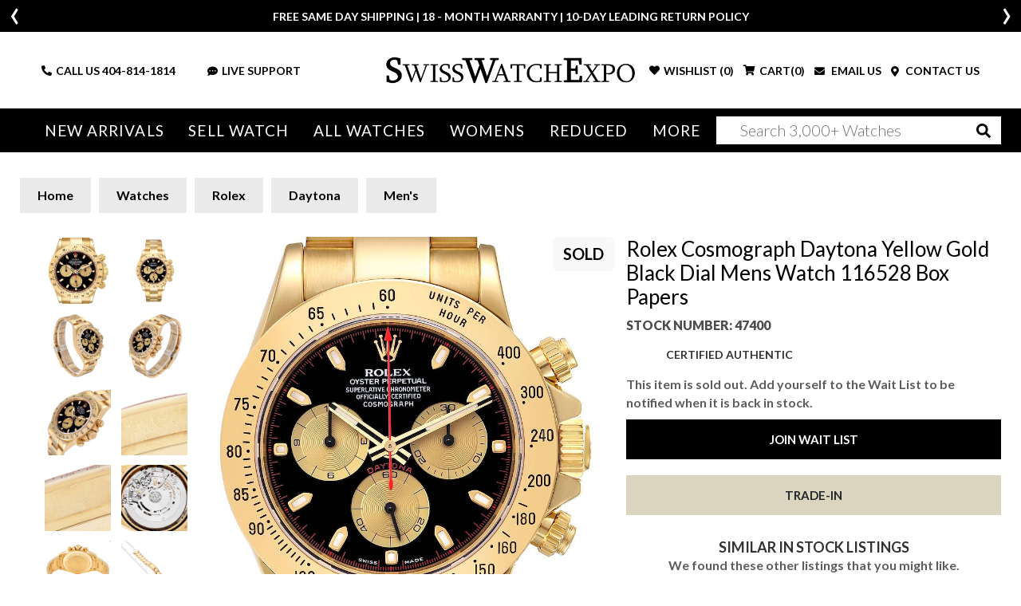

--- FILE ---
content_type: text/html; charset=utf-8
request_url: https://www.swisswatchexpo.com/watches/rolex-cosmograph-daytona-yellow-gold-black-dial-mens-watch-116528-box-papers-47400/
body_size: 34335
content:
<!DOCTYPE html>
<html lang="en">
<head>
    <meta charset="utf-8" />
    <meta name="viewport" content="width=device-width, initial-scale=1.0" />
    <title>Rolex Daytona Yellow Gold 116528 | Stock 47400 | SwissWatchExpo</title>
    <meta http-equiv="content-language" content="en-us">
    <meta name="description" content="Elevate your collection with a Pre-owned Rolex Cosmograph Daytona from SwissWatchExpo. Radiant gold luxury and excellence. Buy today!" />
    <meta name="keywords" content="Rolex Cosmograph Daytona Yellow Gold Black Dial Mens Watch 116528 Box Papers, watch, shop, online, luxury, swiss" />
    <meta name="p:domain_verify" content="05b9de6fbdb8c6e704e2c086cabe73cd" />
    <meta name="robots" content="max-image-preview:large">
    <meta name="locip" content="18.219.95.157" />
    

    <meta property="og:title" content="Rolex Cosmograph Daytona Yellow Gold Black Dial Mens Watch 116528 Box Papers" />
    <meta property="og:image" content="https://cdn.swisswatchexpo.com/productphotos/11/1/rolex-cosmograph-daytona-yellow-gold-black-dial-mens-watch-116528-box-papers-47400_c3c30.jpg" />
    <meta property="og:type" content="website" />
    <meta property="og:url" content="https://www.swisswatchexpo.com/watches/rolex-cosmograph-daytona-yellow-gold-black-dial-mens-watch-116528-box-papers-47400/" />
    <meta property="og:image:width" content="500" />
    <meta property="og:image:height" content="500" />
    <meta property="og:description" content="Rolex Cosmograph Daytona Yellow Gold Black Dial Mens Watch 116528 Box Papers. Officially certified chronometer self-winding movement. Rhodium-plated, oeil-de-perdrix decoration, straight line lever escapement, monometallic balance adjusted to 5 positions, shock absorber, self-compensating free sprung Breguet balance spring, Microstella regulating screws, hack mechanism. 18K yellow gold case 40.0 mm in diameter. Special screw-down push buttons. Triplock winding crown protected by the crown guards. 18K yellow gold tachymeter engraved bezel. Scratch resistant sapphire crystal. Black dial with raised luminous yellow gold indexes. Outer 1/5th seconds track. Gold outlined subsidiary dials for the seconds, the 12-hour and 30-minute registers. Luminous yellow gold and black baton hands. 18K yellow gold oyster bracelet with flip-lock clasp. Will fit up to 7.5&quot; wrist." />

            <link href="https://www.swisswatchexpo.com/watches/rolex-cosmograph-daytona-yellow-gold-black-dial-mens-watch-116528-box-papers-47400/" rel="canonical" />
    <meta property="og:locale" content="en_US" />
    <meta property="og:site_name" content="SwissWatchExpo" />
    <link href="https://fonts.gstatic.com" crossorigin rel="preconnect" />
    <link href="https://fonts.googleapis.com/css2?family=Lato:wght@300;400;700;900&family=Roboto+Slab:wght@300;400&display=swap" rel="preload" as="style" />
    <link href="https://fonts.googleapis.com/css2?family=Lato:wght@300;400;700;900&family=Roboto+Slab:wght@300;400&display=swap" rel="stylesheet" />
    <link href="/rss.aspx" type="application/rss+xml" title="Swisswatchexpo RSS Feed" />
    <link href="/images/favicon.png" rel="shortcut icon" type="image/x-icon" />
    <link href="/css/swiss.min.css?81043902" rel="stylesheet" type="text/css" media="all" />
    <link href="/css/vendor.min.css?81043902" rel="stylesheet" type="text/css" media="all" />
    <script>
        (function(w, d, s, l, i) {
            w[l] = w[l] || []; w[l].push({ 'gtm.start':
                new Date().getTime(), event: 'gtm.js' }); var f = d.getElementsByTagName(s)[0],
                    j = d.createElement(s), dl = l != 'dataLayer' ? '&l=' + l : ''; j.async = true; j.src =
                        'https://www.googletagmanager.com/gtm.js?id=' + i + dl; f.parentNode.insertBefore(j, f);
        })(window, document, 'script', 'dataLayer', 'GTM-WVKBDN8');</script>
    <script>
        var dataLayerObjects = [];
        window.dataLayer = window.dataLayer || [];
        window.dataLayer.push({
            first_page_url: 'https://www.swisswatchexpo.com/watches/rolex-cosmograph-daytona-yellow-gold-black-dial-mens-watch-116528-box-papers-47400/',
                });
    </script>
    <script async>
        var _prum = [
            ['id', '57a4d5d4abe53d68792e46c1'],
            ['mark', 'firstbyte', (new Date()).getTime()]
        ];
        (function() {
            var s = document.getElementsByTagName('script')[0], p = document.createElement('script');
            p.async = 'async';
            p.src = '//rum-static.pingdom.net/prum.min.js';
            s.parentNode.insertBefore(p, s);
        })();
    </script>
    <script async>
        !function(f, b, e, v, n, t, s) {
            if (f.fbq) return;
            n = f.fbq = function() {
                n.callMethod ? n.callMethod.apply(n, arguments) : n.queue.push(arguments)
            };
            if (!f._fbq) f._fbq = n;
            n.push = n;
            n.loaded = !0;
            n.version = '2.0';
            n.queue = [];
            t = b.createElement(e);
            t.async = !0;
            t.src = v;
            s = b.getElementsByTagName(e)[0];
            s.parentNode.insertBefore(t, s)
        }(window,
            document,
            'script',
            'https://connect.facebook.net/en_US/fbevents.js');
        fbq('init', '1098069463574289');
        fbq('track', 'PageView');
    </script>
    <script type="text/javascript">
        var getAffirmConfig = function() {
            return {
                public_api_key:
                    "AU5A16D76Q7D7HKD",
                script:
                    "https://cdn1.affirm.com/js/v2/affirm.js"
            };
        }

        window.loadAffirm = function() {
            (function(m, g, n, d, a, e, h, c) {
                var b = m[n] || {}, k = document.createElement(e), p = document.getElementsByTagName(e)[0], l = function(a, b, c) { return function() { a[b]._.push([c, arguments]) } }; b[d] = l(b, d, "set"); var f = b[d]; b[a] = {}; b[a]._ = []; f._ = []; b._ = []; b[a][h] = l(b, a, h); b[c] = function() { b._.push([h, arguments]) }; a = 0; for (c = "set add save post open empty reset on off trigger ready setProduct".split(" "); a < c.length; a++)f[c[a]] = l(b, d, c[a]); a = 0; for (c = ["get", "token", "url", "items"]; a < c.length; a++)f[c[a]] = function() { }; k.async =
                    !0; k.src = g[e]; p.parentNode.insertBefore(k, p); delete g[e]; f(g); m[n] = b
            })(window, getAffirmConfig(), "affirm", "checkout", "ui", "script", "ready", "jsReady");
            affirm.ui.ready(function() {
                var affirm_prequal_config = {
                    "page_type": "home",
                    "mode": "modal"
                };

                if (window.affirm_prequal_config_custom) {
                    affirm_prequal_config = $.extend(affirm_prequal_config, window.affirm_prequal_config_custom || {});
                }
                affirm.prequal.set(affirm_prequal_config);
            });
        };
    </script>
    <script async>(function(a, t, o, m, s) { a[m] = a[m] || []; a[m].push({ t: new Date().getTime(), event: 'snippetRun' }); var f = t.getElementsByTagName(o)[0], e = t.createElement(o), d = m !== 'paypalDDL' ? '&m=' + m : ''; e.async = !0; e.src = 'https://www.paypal.com/tagmanager/pptm.js?id=' + s + d; f.parentNode.insertBefore(e, f); })(window, document, 'script', 'paypalDDL', '3bcc8cd6-9578-4398-9803-ac0079893343');</script>
    
        <link rel="preload" href="https://cdn.swisswatchexpo.com/productphotos/11/1/rolex-cosmograph-daytona-yellow-gold-black-dial-mens-watch-116528-box-papers-47400_6197d_md.jpg" as="image">
    <link rel="preload" as="style" href="https://fonts.googleapis.com/css?family=Roboto+Slab&display=swap" />
    <link rel="stylesheet" type="text/css" href="https://fonts.googleapis.com/css?family=Roboto+Slab" />
    <script type="text/javascript">
        window.affirm_prequal_config_custom = {
            "page_type": "product"
        };
    </script>
    <script>
        window.dataLayer.push({
            event: 'view_item',
            user_data: {
                user_id: null,
                name: null,
                email: null,
            },
            ecommerce: {
                item_id: '47400',
                id: '47400',
                items: [{
                    item_name: 'Rolex Cosmograph Daytona Yellow Gold Black Dial Mens Watch 116528 Box Papers',
                    item_id: '47400',
                    id: '47400',
                    price: '42670.30',
                    item_brand: 'Rolex',
                    item_model: 'Daytona',
                    item_gender: 'Mens',
                    item_category: 'Daytona',
                    item_category2: 'Mens',
                    quantity: '1',
                    stock_status: 'sold'
                }]
            }
        });
    </script>
    <script type="application/ld&#x2B;json">
        {
            "@context": "https://schema.org",
            "@type": "Product",
            "name": "Rolex Cosmograph Daytona Yellow Gold Black Dial Mens Watch 116528 Box Papers",
            "description": "Rolex Cosmograph Daytona Yellow Gold Black Dial Mens Watch 116528 Box Papers. Officially certified chronometer self-winding movement. Rhodium-plated, oeil-de-perdrix decoration, straight line lever escapement, monometallic balance adjusted to 5 positions, shock absorber, self-compensating free sprung Breguet balance spring, Microstella regulating screws, hack mechanism. 18K yellow gold case 40.0 mm in diameter. Special screw-down push buttons. Triplock winding crown protected by the crown guards. 18K yellow gold tachymeter engraved bezel. Scratch resistant sapphire crystal. Black dial with raised luminous yellow gold indexes. Outer 1/5th seconds track. Gold outlined subsidiary dials for the seconds, the 12-hour and 30-minute registers. Luminous yellow gold and black baton hands. 18K yellow gold oyster bracelet with flip-lock clasp. Will fit up to 7.5&quot; wrist.",
            "image": [
"https://cdn.swisswatchexpo.com/productphotos/11/1/rolex-cosmograph-daytona-yellow-gold-black-dial-mens-watch-116528-box-papers-47400_6197d.jpg", "https://cdn.swisswatchexpo.com/productphotos/11/1/rolex-cosmograph-daytona-yellow-gold-black-dial-mens-watch-116528-box-papers-47400_dc2f8afb8e.jpg", "https://cdn.swisswatchexpo.com/productphotos/11/1/rolex-cosmograph-daytona-yellow-gold-black-dial-mens-watch-116528-box-papers-47400_c38d1.jpg", "https://cdn.swisswatchexpo.com/productphotos/11/1/rolex-cosmograph-daytona-yellow-gold-black-dial-mens-watch-116528-box-papers-47400_2a22e.jpg", "https://cdn.swisswatchexpo.com/productphotos/11/1/rolex-cosmograph-daytona-yellow-gold-black-dial-mens-watch-116528-box-papers-47400_b8752.jpg"            ],
            "sku": "47400",
            "mpn": "116528",
            "brand": {
                "@type": "Brand",
                "name": "Rolex"
            },
            "manufacturer": {
                "@type": "Organization",
                "name": "Rolex"
            },
            "model": "Daytona",
            "color": "Black",
            "material": "Yellow Gold",
            "productionDate": "2003 - 2004",
            "size": "40.0mm",
            "additionalProperty": [
                {
                    "@type": "PropertyValue",
                    "name": "Band Material",
                    "value": "Yellow Gold"
                },
                {
                    "@type": "PropertyValue",
                    "name": "Bracelet Size",
                    "value": "7.50"
                },
                {
                    "@type": "PropertyValue",
                    "name": "Bracelet Type",
                    "value": "Oyster"
                },
                {
                    "@type": "PropertyValue",
                    "name": "Case Size",
                    "value": "40.0mm"
                },
                {
                    "@type": "PropertyValue",
                    "name": "Case Material",
                    "value": "Yellow Gold"
                },
                {
                    "@type": "PropertyValue",
                    "name": "Dial Color",
                    "value": "Black"
                },
                {
                    "@type": "PropertyValue",
                    "name": "Movement",
                    "value": "Automatic"
                },
                {
                    "@type": "PropertyValue",
                    "name": "Has Gems On Bezel or Dial",
                    "value": "No"
                },
                {
                    "@type": "PropertyValue",
                    "name": "Includes Original Box",
                    "value": "Yes"
                },
                {
                    "@type": "PropertyValue",
                    "name": "Includes Original Card/Papers",
                    "value": "Yes"
                },
                {
                    "@type": "PropertyValue",
                    "name": "Style",
                    "value": [

                                                        "Sport"
                                                    ]
                },

                                                                            {
                                                                                "@type": "PropertyValue",
                                                                                "name": "Jewels",
                                                                                "value": "44"
                                                                            },
                                                        
                                                                            {
                                                                                "@type": "PropertyValue",
                                                                                "name": "Caliber",
                                                                                "value": "4130"
                                                                            },
                                                        
                                                                            {
                                                                                "@type": "PropertyValue",
                                                                                "name": "Case Description",
                                                                                "value": "18K yellow gold case 40.0 mm in diameter. Special screw-down push buttons. Triplock winding crown protected by the crown guards"
                                                                            },
                                                        
                                                                            {
                                                                                "@type": "PropertyValue",
                                                                                "name": "Bezel",
                                                                                "value": "18K yellow gold tachymeter engraved bezel"
                                                                            },
                                                        
                                                                            {
                                                                                "@type": "PropertyValue",
                                                                                "name": "Crystal",
                                                                                "value": "Scratch resistant sapphire crystal"
                                                                            },
                                                        
                                                                            {
                                                                                "@type": "PropertyValue",
                                                                                "name": "Dial Description",
                                                                                "value": "Black dial with raised luminous yellow gold indexes. Outer 1/5th seconds track. Gold outlined subsidiary dials for the seconds, the 12-hour and 30-minute registers. Luminous yellow gold and black baton hands"
                                                                            },
                                                        
                                                                            {
                                                                                "@type": "PropertyValue",
                                                                                "name": "Bracelet Description",
                                                                                "value": "18K yellow gold oyster bracelet with flip-lock clasp. Will fit up to 7.5&quot; wrist"
                                                                            },
                                                        
                                                                            {
                                                                                "@type": "PropertyValue",
                                                                                "name": "Condition Description",
                                                                                "value": "Excellent condition"
                                                                            },
                                                        
                                                                            {
                                                                                "@type": "PropertyValue",
                                                                                "name": "Engravings",
                                                                                "value": "None"
                                                                            },
                                                                        {
                    "@type": "PropertyValue",
                    "name": "Warranty",
                    "value": "18-Month SwissWatchExpo Warranty"
                }
            ],
            "audience": {
                "@type": "PeopleAudience",
                "suggestedGender": "male"
            },
            "offers": {
                "@type": "Offer",
                "url": "https://www.swisswatchexpo.com/watches/rolex-cosmograph-daytona-yellow-gold-black-dial-mens-watch-116528-box-papers-47400/",
                "price": "42670.30",
                "priceCurrency": "USD",
                "itemCondition": "https://schema.org/UsedCondition",
                "availability": "https://schema.org/OutOfStock",
                "seller": {
                    "@type": "Organization",
                    "name": "SwissWatchExpo",
                    "url": "https://www.swisswatchexpo.com/"
                },
                "hasMerchantReturnPolicy": {
                    "@type": "MerchantReturnPolicy",
                    "merchantReturnDays": "10",
                    "refundType": "https://schema.org/FullRefund",
                    "returnPolicyCategory": "MerchantReturnFiniteReturnWindow",
                    "returnMethod": "ReturnByMail",
                    "returnFees": "ReturnFeesCustomerResponsibility",
                    "name": "SwissWatchExpo 100% Satisfaction Guarantee",
                    "applicableCountry": "US"
                },
                "shippingDetails": {
                    "@type": "OfferShippingDetails",
                    "shippingRate": {
                        "@type": "MonetaryAmount",
                        "value": "0",
                        "currency": "USD"
                    },
                    "shippingDestination": {
                        "@type": "DefinedRegion",
                        "addressCountry": "US"
                    },
                    "deliveryTime": {
                        "@type": "ShippingDeliveryTime",
                        "handlingTime": {
                            "@type": "QuantitativeValue",
                            "minValue": "0",
                            "maxValue": "2",
                            "unitCode": "d"
                        },
                        "transitTime": {
                            "@type": "QuantitativeValue",
                            "minValue": "1",
                            "maxValue": "2",
                            "unitCode": "d"
                        }
                    }
                }
            }
        }
    </script>

</head>
<body>
    <div class="wrapper ">
            <header class="header ">
                <div class="header_info_slider ">
                        <div>
                            <div class="container">
                                <p><p>FREE SAME DAY SHIPPING | 18 - MONTH WARRANTY | 10-DAY LEADING RETURN POLICY</p></p>
                            </div>
                        </div>
                        <div style="display: none;">
                            <div class="container">
                                <p><p><b>More than 100 New Arrivals available in Store and Online</b>&nbsp;<u><a href="https://www.swisswatchexpo.com/new-arrivals/">SHOP NOW</a></u></p></p>
                            </div>
                        </div>
                        <div style="display: none;">
                            <div class="container">
                                <p><p>Welcome to the #1 Retailer of Pre-Owned Watches; Showroom Located in Atlanta, Georgia.</p></p>
                            </div>
                        </div>
                </div>
                <div class="header_midbar">
                    <div class="container">
                        <div class="row">
                            <div class="col-md-12 header_midbar_content">
                                <div id="nav-icon3" class="mobile_menubtn">
                                    <span></span>
                                    <span></span>
                                    <span></span>
                                    <span></span>
                                </div>
                                <div class="logo">
                                    <a href="/"><img src="/images/logo-high-res.png" alt="SwissWatchExpo logo" /></a>
                                </div>
                                <div class="support_links">
                                    <ul>
                                        <li class="call_link">
                                            <i class="fas fa-phone-alt"></i>
                                            CALL US&nbsp;<a href="tel:+14048141814">404-814-1814</a>
                                        </li>
                                        <li class="search_link">
                                            <i class="fas fa-search"></i>
                                        </li>
                                        <li>
                                            <a href="#" onclick="psOpenWindow(); return false;">
                                                <i class="fas fa-comment-dots"></i>LIVE SUPPORT
                                            </a>
                                        </li>
                                    </ul>
                                </div>
                                <div class="cart_links">
                                    <ul>
                                        <li class="wishlist_link tablet-hide">
                                                <i class="fas fa-heart"></i>
                                                <div>WISHLIST (<span class="count">0</span>)</div>
                                        </li>
                                        <li class="cart_link">
                                                <i class="fas fa-shopping-cart"></i>
                                                <div>CART(<span class="count">0</span>)</div>
                                        </li>
                                        <li>
                                            <a href="#" data-toggle="modal" data-target="#mailModal">
                                                <i class="fas fa-envelope"></i>
                                                EMAIL US
                                            </a>
                                        </li>
                                        <li>
                                            <a href="/contact-us/">
                                                <i class="fas fa-map-marker-alt"></i>
                                                CONTACT US
                                            </a>
                                        </li>
                                    </ul>
                                </div>
                            </div>
                        </div>
                    </div>
                </div>
                <div class="mainnav_wrapper">
                    <div class="olay"></div>
                    <div class="cart_links">
                        <ul>
                            <li>
                                <i class="fas fa-phone-alt"></i>
                                <strong>CALL US</strong> <a href="tel:+14048141814">404-814-1814</a>
                            </li>
                            <li>
                                <a href="#" id="liveChatDesktop" onclick="psOpenWindow(); return false;">
                                    <i class="fas fa-headset"></i>
                                    LIVE SUPPORT
                                </a>
                            </li>
                            <li>
                                <a href="#" data-toggle="modal" data-target="#mailModal">
                                    <i class="fas fa-envelope"></i>
                                    EMAIL US
                                </a>
                            </li>
                            <li>
                                    <i class="fas fa-heart"></i>
                                    <div>WISHLIST (<span class="count">0</span>)</div>
                            </li>
                            <li>
                                    <i class="fas fa-shopping-cart"></i>
                                    <div>CART(<span class="count">0</span>)</div>
                            </li>
                        </ul>
                    </div>
                    <nav class="">
                        <img src="/images/logo-high-res.png" style="width: 65%;" class="mb-4 tablet-show">
                        <img src="/images/menu-close.jpg" id="MobileMenu-Close-Icon" style="position: absolute; top: 20px; right: 20px; width: 40px;" class="mb-4 tablet-show">
                        <ul>
                            <li class="tablet-show">

                                <a href="/just-arrived/" rel="nofollow">New Arrivals</a>
                            </li>
                            <li class="tablet-hide">
                                <a href="/just-arrived/" rel="nofollow">New Arrivals</a>
                                <div class="mega_menu">
                                    <div class="container-fluid">
                                        <div class="row">
                                            <div class="col-md-2">
                                                <div class="heading">Most Popular</div>
                                                <ul>
                                                        <li><a href="/watches/just-arrived/rolex/" rel="nofollow">Rolex</a></li>
                                                        <li><a href="/watches/just-arrived/cartier/" rel="nofollow">Cartier</a></li>
                                                        <li><a href="/watches/just-arrived/omega/" rel="nofollow">Omega</a></li>
                                                        <li><a href="/watches/just-arrived/breitling/" rel="nofollow">Breitling</a></li>
                                                        <li><a href="/watches/just-arrived/patek-philippe/" rel="nofollow">Patek Philippe</a></li>
                                                </ul>
                                                <div class="heading">By Style</div>
                                                <ul>
                                                    <li><a href="/watches/just-arrived/sport/" rel="nofollow">Sport Style</a></li>
                                                    <li><a href="/watches/just-arrived/dress/" rel="nofollow">Dress Style</a></li>
                                                    <li><a href="/watches/just-arrived/vintage/" rel="nofollow">Vintage</a></li>
                                                    <li><a href="/watches/just-arrived/limited-edition/" rel="nofollow">Limited Edition</a></li>
                                                </ul>
                                            </div>
                                            <div class="col-md-10 column-5">
                                                <div class="heading"><span class="tablet-hide">By Brand</span> <span class="tablet-show">All brands</span></div>
                                                <ul>
                                                        <li><a class="" href="/watches/just-arrived/a-lange-and-sohne/" rel="nofollow">A. Lange &amp; Sohne</a></li>
                                                        <li><a class="" href="/watches/just-arrived/audemars-piguet/" rel="nofollow">Audemars Piguet</a></li>
                                                        <li><a class="" href="/watches/just-arrived/bell-and-ross/" rel="nofollow">Bell &amp; Ross</a></li>
                                                        <li><a class="" href="/watches/just-arrived/blancpain/" rel="nofollow">Blancpain</a></li>
                                                        <li><a class="" href="/watches/just-arrived/breguet/" rel="nofollow">Breguet</a></li>
                                                        <li><a class="" href="/watches/just-arrived/breitling/" rel="nofollow">Breitling</a></li>
                                                        <li><a class="" href="/watches/just-arrived/cartier/" rel="nofollow">Cartier</a></li>
                                                        <li><a class="" href="/watches/just-arrived/corum/" rel="nofollow">Corum</a></li>
                                                        <li><a class="" href="/watches/just-arrived/glashutte/" rel="nofollow">Glashutte</a></li>
                                                        <li><a class="" href="/watches/just-arrived/iwc/" rel="nofollow">IWC</a></li>
                                                        <li><a class="" href="/watches/just-arrived/jaeger-lecoultre/" rel="nofollow">Jaeger LeCoultre</a></li>
                                                        <li><a class="" href="/watches/just-arrived/omega/" rel="nofollow">Omega</a></li>
                                                        <li><a class="" href="/watches/just-arrived/panerai/" rel="nofollow">Panerai</a></li>
                                                        <li><a class="" href="/watches/just-arrived/patek-philippe/" rel="nofollow">Patek Philippe</a></li>
                                                        <li><a class="" href="/watches/just-arrived/piaget/" rel="nofollow">Piaget</a></li>
                                                        <li><a class="" href="/watches/just-arrived/rolex/" rel="nofollow">Rolex</a></li>
                                                        <li><a class="" href="/watches/just-arrived/tag-heuer/" rel="nofollow">Tag Heuer</a></li>
                                                        <li><a class="" href="/watches/just-arrived/tudor/" rel="nofollow">Tudor</a></li>
                                                        <li><a class="" href="/watches/just-arrived/vacheron-constantin/" rel="nofollow">Vacheron Constantin</a></li>
                                                        <li><a class=" last" href="/watches/just-arrived/zenith/" rel="nofollow">Zenith</a></li>
                                                </ul>
                                            </div>
                                        </div>
                                    </div>
                                </div>
                            </li>
                            <li class="tablet-show">
                                <a href="/sell-trade/">Sell Watch</a>
                            </li>
                            <li class="tablet-hide">
                                <a href="/sell-trade/">Sell Watch</a>
                                <div class="mega_menu narrow">
                                    <div class="container-fluid">
                                        <div class="row">
                                            <div class="col-md-12">
                                                <h4 class="mb-4 mobile-hide">Sell your watch for the best price. Or, trade-in for your dream timepiece.</h4>
                                                <ul class="mobile-hide">
                                                    <li><a href="/sell-trade/rolex/">Sell Your Rolex Watch</a></li>
                                                    <li><a href="/sell-trade/cartier/">Sell Your Cartier Watch</a></li>
                                                    <li><a href="/sell-trade/omega/">Sell Your Omega Watch</a></li>
                                                    <li><a href="/sell-trade/breitling/">Sell Your Breitling Watch</a></li>
                                                    <li><a href="/sell-trade/patek-philippe/">Sell Your Patek Philippe Watch</a></li>
                                                    <li><a href="/sell-trade/audemars-piguet/">Sell Your Audemars Piguet Watch</a></li>
                                                    <li><a href="/sell-trade/">Sell Other Swiss Watches</a></li>
                                                </ul>
                                            </div>
                                        </div>
                                    </div>
                                </div>
                            </li>
                            <li class="menu_mob_title"><a href="/watches/">All Watches</a></li>
                            <li class="mob_title_link last">
                                <a href="/watches/"><span class="tablet-hide">All Watches</span></a> <a aria-label="By Brand" href="#"><span class="tablet-show">By Brand</span></a>
                                <div class="mega_menu">
                                    <div class="container-fluid">
                                        <div class="row">
                                            <div class="col-md-2 tablet-show">
                                                <div class="heading">Most Popular</div>
                                                <ul>
                                                        <li><a href="/watches/rolex/">Rolex</a></li>
                                                        <li><a href="/watches/cartier/">Cartier</a></li>
                                                        <li><a href="/watches/omega/">Omega</a></li>
                                                        <li><a href="/watches/breitling/">Breitling</a></li>
                                                        <li><a href="/watches/patek-philippe/">Patek Philippe</a></li>
                                                </ul>
                                            </div>
                                            <div class="col-md-2">
                                                <div class="heading tablet-hide">Most Popular</div>
                                                <ul class="tablet-hide">
                                                        <li><a href="/watches/rolex/">Rolex</a></li>
                                                        <li><a href="/watches/cartier/">Cartier</a></li>
                                                        <li><a href="/watches/omega/">Omega</a></li>
                                                        <li><a href="/watches/breitling/">Breitling</a></li>
                                                        <li><a href="/watches/patek-philippe/">Patek Philippe</a></li>
                                                </ul>
                                                <div class="heading">By Style</div>
                                                <ul>
                                                    <li><a href="/watches/sport/" rel="nofollow">Sport Style</a></li>
                                                    <li><a href="/watches/dress/" rel="nofollow">Dress Style</a></li>
                                                    <li><a href="/watches/vintage/" rel="nofollow">Vintage</a></li>
                                                    <li><a href="/watches/limited-edition/" rel="nofollow">Limited Edition</a></li>
                                                </ul>
                                            </div>
                                            <div class="col-md-10 column-5">
                                                <div class="heading"><span class="tablet-hide">By Brand</span> <span class="tablet-show">All Brands</span></div>
                                                <ul>
                                                        <li>
                                                            <a class="" href="/watches/a-lange-and-sohne/">A. Lange &amp; Sohne</a>
                                                        </li>
                                                        <li>
                                                            <a class="" href="/watches/audemars-piguet/">Audemars Piguet</a>
                                                        </li>
                                                        <li>
                                                            <a class="" href="/watches/ball/">Ball</a>
                                                        </li>
                                                        <li>
                                                            <a class="" href="/watches/baume-and-mercier/">Baume &amp; Mercier</a>
                                                        </li>
                                                        <li>
                                                            <a class="" href="/watches/bedat/">Bedat</a>
                                                        </li>
                                                        <li>
                                                            <a class="" href="/watches/bell-and-ross/">Bell &amp; Ross</a>
                                                        </li>
                                                        <li>
                                                            <a class="" href="/watches/blancpain/">Blancpain</a>
                                                        </li>
                                                        <li>
                                                            <a class="" href="/watches/breguet/">Breguet</a>
                                                        </li>
                                                        <li>
                                                            <a class="" href="/watches/breitling/">Breitling</a>
                                                        </li>
                                                        <li>
                                                            <a class="" href="/watches/bvlgari/">Bvlgari</a>
                                                        </li>
                                                        <li>
                                                            <a class="" href="/watches/cartier/">Cartier</a>
                                                        </li>
                                                        <li>
                                                            <a class="" href="/watches/chanel/">Chanel</a>
                                                        </li>
                                                        <li>
                                                            <a class="" href="/watches/chopard/">Chopard</a>
                                                        </li>
                                                        <li>
                                                            <a class="" href="/watches/corum/">Corum</a>
                                                        </li>
                                                        <li>
                                                            <a class="" href="/watches/david-yurman/">David Yurman</a>
                                                        </li>
                                                        <li>
                                                            <a class="" href="/watches/ebel/">Ebel</a>
                                                        </li>
                                                        <li>
                                                            <a class="" href="/watches/eberhard/">Eberhard</a>
                                                        </li>
                                                        <li>
                                                            <a class="" href="/watches/franck-muller/">Franck Muller</a>
                                                        </li>
                                                        <li>
                                                            <a class="" href="/watches/girard-perregaux/">Girard-Perregaux</a>
                                                        </li>
                                                        <li>
                                                            <a class="" href="/watches/glashutte/">Glashutte</a>
                                                        </li>
                                                        <li>
                                                            <a class="" href="/watches/harry-winston/">Harry Winston</a>
                                                        </li>
                                                        <li>
                                                            <a class="" href="/watches/hublot/">Hublot</a>
                                                        </li>
                                                        <li>
                                                            <a class="" href="/watches/iwc/">IWC</a>
                                                        </li>
                                                        <li>
                                                            <a class="" href="/watches/jaeger-lecoultre/">Jaeger LeCoultre</a>
                                                        </li>
                                                        <li>
                                                            <a class="" href="/watches/longines/">Longines</a>
                                                        </li>
                                                        <li>
                                                            <a class="" href="/watches/omega/">Omega</a>
                                                        </li>
                                                        <li>
                                                            <a class="" href="/watches/panerai/">Panerai</a>
                                                        </li>
                                                        <li>
                                                            <a class="" href="/watches/patek-philippe/">Patek Philippe</a>
                                                        </li>
                                                        <li>
                                                            <a class="" href="/watches/piaget/">Piaget</a>
                                                        </li>
                                                        <li>
                                                            <a class="" href="/watches/rgm/">RGM</a>
                                                        </li>
                                                        <li>
                                                            <a class="" href="/watches/roger-dubuis/">Roger Dubuis</a>
                                                        </li>
                                                        <li>
                                                            <a class="" href="/watches/rolex/">Rolex</a>
                                                        </li>
                                                        <li>
                                                            <a class="" href="/watches/tag-heuer/">Tag Heuer</a>
                                                        </li>
                                                        <li>
                                                            <a class="" href="/watches/tudor/">Tudor</a>
                                                        </li>
                                                        <li>
                                                            <a class="" href="/watches/u-boat/">U-Boat</a>
                                                        </li>
                                                        <li>
                                                            <a class="" href="/watches/ulysse-nardin/">Ulysse Nardin</a>
                                                        </li>
                                                        <li>
                                                            <a class="" href="/watches/vacheron-constantin/">Vacheron Constantin</a>
                                                        </li>
                                                        <li>
                                                            <a class="" href="/watches/waldan/">Waldan</a>
                                                        </li>
                                                        <li>
                                                            <a class=" last" href="/watches/zenith/">Zenith</a>
                                                        </li>
                                                </ul>
                                            </div>
                                        </div>
                                    </div>
                                </div>
                            </li>
                            <li>
                                <a class="tablet-hide" href="/watches/womens/">Womens</a>
                                <a class="tablet-show" href="#">Womens</a>
                                <div class="mega_menu">
                                    <div class="container-fluid">
                                        <div class="row">
                                            <div class="col-md-2 tablet-show">
                                                <div class="heading">Most Popular</div>
                                                <ul>
                                                        <li><a href="/watches/womens/rolex/">Rolex</a></li>
                                                        <li><a href="/watches/womens/cartier/">Cartier</a></li>
                                                        <li><a href="/watches/womens/omega/">Omega</a></li>
                                                        <li><a href="/watches/womens/breitling/">Breitling</a></li>
                                                        <li><a href="/watches/womens/patek-philippe/">Patek Philippe</a></li>
                                                </ul>
                                            </div>
                                            <div class="col-md-2">
                                                <div class="heading tablet-hide">Most Popular</div>
                                                <ul class="tablet-hide">
                                                        <li><a href="/watches/womens/rolex/">Rolex</a></li>
                                                        <li><a href="/watches/womens/cartier/">Cartier</a></li>
                                                        <li><a href="/watches/womens/omega/">Omega</a></li>
                                                        <li><a href="/watches/womens/breitling/">Breitling</a></li>
                                                        <li><a href="/watches/womens/patek-philippe/">Patek Philippe</a></li>
                                                </ul>
                                                <div class="heading">By Style</div>
                                                <ul>
                                                    <li><a href="/watches/womens/sport/">Sport Style</a></li>
                                                    <li><a href="/watches/womens/dress/">Dress Style</a></li>
                                                    <li><a href="/watches/womens/vintage/">Vintage</a></li>
                                                    <li><a href="/watches/womens/limited-edition/">Limited Edition</a></li>
                                                </ul>
                                            </div>
                                            <div class="col-md-10 column-5">
                                                <div class="heading"><span class="tablet-hide">By Brand</span> <span class="tablet-show">All brands</span></div>
                                                <ul>
                                                        <li><a class="" href="/watches/womens/audemars-piguet/">Audemars Piguet</a></li>
                                                        <li><a class="" href="/watches/womens/baume-and-mercier/">Baume &amp; Mercier</a></li>
                                                        <li><a class="" href="/watches/womens/bedat/">Bedat</a></li>
                                                        <li><a class="" href="/watches/womens/blancpain/">Blancpain</a></li>
                                                        <li><a class="" href="/watches/womens/breguet/">Breguet</a></li>
                                                        <li><a class="" href="/watches/womens/breitling/">Breitling</a></li>
                                                        <li><a class="" href="/watches/womens/bvlgari/">Bvlgari</a></li>
                                                        <li><a class="" href="/watches/womens/cartier/">Cartier</a></li>
                                                        <li><a class="" href="/watches/womens/chanel/">Chanel</a></li>
                                                        <li><a class="" href="/watches/womens/chopard/">Chopard</a></li>
                                                        <li><a class="" href="/watches/womens/corum/">Corum</a></li>
                                                        <li><a class="" href="/watches/womens/david-yurman/">David Yurman</a></li>
                                                        <li><a class="" href="/watches/womens/ebel/">Ebel</a></li>
                                                        <li><a class="" href="/watches/womens/franck-muller/">Franck Muller</a></li>
                                                        <li><a class="" href="/watches/womens/girard-perregaux/">Girard-Perregaux</a></li>
                                                        <li><a class="" href="/watches/womens/hublot/">Hublot</a></li>
                                                        <li><a class="" href="/watches/womens/jaeger-lecoultre/">Jaeger LeCoultre</a></li>
                                                        <li><a class="" href="/watches/womens/longines/">Longines</a></li>
                                                        <li><a class="" href="/watches/womens/omega/">Omega</a></li>
                                                        <li><a class="" href="/watches/womens/patek-philippe/">Patek Philippe</a></li>
                                                        <li><a class="" href="/watches/womens/piaget/">Piaget</a></li>
                                                        <li><a class="" href="/watches/womens/rolex/">Rolex</a></li>
                                                        <li><a class="" href="/watches/womens/tag-heuer/">Tag Heuer</a></li>
                                                        <li><a class="" href="/watches/womens/tudor/">Tudor</a></li>
                                                        <li><a class="" href="/watches/womens/ulysse-nardin/">Ulysse Nardin</a></li>
                                                        <li><a class="" href="/watches/womens/vacheron-constantin/">Vacheron Constantin</a></li>
                                                        <li><a class=" last" href="/watches/womens/zenith/">Zenith</a></li>
                                                </ul>
                                            </div>
                                        </div>
                                    </div>
                                </div>
                            </li>
                            <li>
                                <a href="/reduced/">Reduced</a>
                            </li>
                            <li class="tablet-show">
                                <a href="/watchid/" style="font-weight: bold;">WATCH<i style="color: #215F9A;">ID</i></a>
                            </li>
                            <li>
                                <span class="link" href="#">More</span>
                                <div class="mega_menu narrow">
                                    <div class="container-fluid">
                                        <div class="row tablet-show">
                                            <div class="col-md-2">
                                                <div class="heading">Buyer Resources</div>
                                                <ul>
                                                    <li><a href="/all-brands/">Our Swiss Watch Brands</a></li>
                                                    <li><a href="/faq/">Freqently Asked Questions</a></li>
                                                    <li><a href="/sell-trade/">Sell / Trade Your Watch</a></li>
                                                    <li><a href="/returns/">No Hassle Returns</a></li>
                                                    <li><a href="/deal-of-the-week/">Deal Of The Week</a></li>
                                                    <li><a href="/rolex-serial-numbers/">Rolex Serial Numbers</a></li>
                                                    <li><a href="/rolex-finance/">Rolex Financing</a></li>
                                                </ul>
                                            </div>
                                            <div class="col-md-2">
                                                <div class="heading">About</div>
                                                <ul>
                                                    <li><a href="/showroom/">Visit Our Atlanta Showroom</a></li>
                                                    <li><a href="https://www.swisswatchexpo.com/thewatchclub/">The Watch Club Blog</a></li>
                                                    <li><a href="/press/">In The Press</a></li>
                                                    <li><a href="/videos/">Watch Our Videos</a></li>
                                                </ul>
                                            </div>
                                            <div class="tablet-show col-md-2">
                                                <div class="heading">Sell Your Swiss Watch</div>
                                                <ul>
                                                    <li><a href="/sell-trade/rolex/">Sell Your Rolex Watch</a></li>
                                                    <li><a href="/sell-trade/cartier/">Sell Your Cartier Watch</a></li>
                                                    <li><a href="/sell-trade/omega/">Sell Your Omega Watch</a></li>
                                                    <li><a href="/sell-trade/breitling/">Sell Your Breitling Watch</a></li>
                                                    <li><a href="/sell-trade/patek-philippe/">Sell Your Patek Philippe Watch</a></li>
                                                    <li><a href="/sell-trade/audemars-piguet/">Sell Your Audemars Piguet Watch</a></li>
                                                    <li><a href="/sell-trade/">Sell Other Swiss Watches</a></li>
                                                </ul>
                                            </div>
                                            
                                            <div class="col-md-10 column-5">
                                                <div class="heading">Most Popular Models</div>
                                                <ul>
                                                            <li>
                                                                <div class="subheading"><a class="font-weight-bold " href="/watches/mens/rolex/">Rolex</a></div>
                                                            </li>
                                                                <li><a href="/watches/rolex/air-king/">Air-King</a></li>
                                                                <li><a href="/watches/rolex/cellini/">Cellini</a></li>
                                                                <li><a href="/watches/rolex/datejust/">Datejust</a></li>
                                                                <li><a href="/watches/rolex/explorer/">Explorer</a></li>
                                                                <li><a href="/watches/rolex/gmtmaster/">GMT-Master</a></li>
                                                                <li><a href="/watches/rolex/president/">President</a></li>
                                                                <li><a href="/watches/rolex/submariner/">Submariner</a></li>
                                                                <li><a href="/watches/rolex/yachtmaster/">Yacht-Master</a></li>
                                                            <li>
                                                                <div class="subheading"><a class="font-weight-bold mt-3" href="/watches/mens/cartier/">Cartier</a></div>
                                                            </li>
                                                                <li><a href="/watches/cartier/ballon-bleu/">Ballon Bleu</a></li>
                                                                <li><a href="/watches/cartier/calibre-de-cartier/">Calibre de Cartier</a></li>
                                                                <li><a href="/watches/cartier/panthere/">Panthere</a></li>
                                                                <li><a href="/watches/cartier/ronde/">Ronde</a></li>
                                                                <li><a href="/watches/cartier/tank-francaise/">Tank Francaise</a></li>
                                                                <li><a href="/watches/cartier/tank-solo/">Tank Solo</a></li>
                                                            <li>
                                                                <div class="subheading"><a class="font-weight-bold mt-3" href="/watches/mens/patek-philippe/">Patek Philippe</a></div>
                                                            </li>
                                                                <li><a href="/watches/patek-philippe/aquanaut/">Aquanaut</a></li>
                                                                <li><a href="/watches/patek-philippe/calatrava/">Calatrava</a></li>
                                                                <li><a href="/watches/patek-philippe/complications/">Complications</a></li>
                                                                <li><a href="/watches/patek-philippe/golden-ellipse/">Golden Ellipse</a></li>
                                                                <li><a href="/watches/patek-philippe/gondolo/">Gondolo</a></li>
                                                                <li><a href="/watches/patek-philippe/nautilus/">Nautilus</a></li>
                                                            <li>
                                                                <div class="subheading"><a class="font-weight-bold mt-3" href="/watches/mens/breitling/">Breitling</a></div>
                                                            </li>
                                                                <li><a href="/watches/breitling/avenger/">Avenger</a></li>
                                                                <li><a href="/watches/breitling/bentley/">Bentley</a></li>
                                                                <li><a href="/watches/breitling/chronomat/">Chronomat</a></li>
                                                                <li><a href="/watches/breitling/colt/">Colt</a></li>
                                                                <li><a href="/watches/breitling/navitimer/">Navitimer</a></li>
                                                                <li><a href="/watches/breitling/superocean/">Superocean</a></li>
                                                            <li>
                                                                <div class="subheading"><a class="font-weight-bold mt-3" href="/watches/mens/audemars-piguet/">Audemars Piguet</a></div>
                                                            </li>
                                                                <li><a href="/watches/audemars-piguet/jules/">Jules</a></li>
                                                                <li><a href="/watches/audemars-piguet/royal-oak/">Royal Oak</a></li>
                                                                <li><a href="/watches/audemars-piguet/royal-oak-offshore/">Royal Oak Offshore</a></li>
                                                            <li>
                                                                <div class="subheading"><a class="font-weight-bold mt-3" href="/watches/mens/tag-heuer/">Tag Heuer</a></div>
                                                            </li>
                                                </ul>
                                            </div>
                                        </div>
                                        <div class="row tablet-hide">
                                            <div class="col-md-4">
                                                <div class="heading">Buyer Resources</div>
                                                <ul>
                                                    <li><a href="/all-brands/">Our Swiss Watch Brands</a></li>
                                                    <li><a href="/faq/">Freqently Asked Questions</a></li>
                                                    <li><a href="/sell-trade/">Sell / Trade Your Watch</a></li>
                                                    <li><a href="/returns/">No Hassle Returns</a></li>
                                                    <li><a href="/deal-of-the-week/">Deal Of The Week</a></li>
                                                    <li><a href="/rolex-serial-numbers/">Rolex Serial Numbers</a></li>
                                                    <li><a href="/rolex-finance/">Rolex Financing</a></li>
                                                </ul>
                                                <div class="heading">About</div>
                                                <ul>
                                                    <li><a href="/showroom/">Visit Our Atlanta Showroom</a></li>
                                                    <li><a href="https://www.swisswatchexpo.com/thewatchclub/">The Watch Club Blog</a></li>
                                                    <li><a href="/press/">In The Press</a></li>
                                                    <li class="last"><a href="/videos/">Watch Our Videos</a></li>
                                                </ul>
                                            </div>
                                            <div class="col-md-8 popular-watches">
                                                <div class="heading">Our Most Popular Models</div>
                                                <div class="row">
                                                    <div class="col-md-4">
                                                            <div class="subheading"><a href="/watches/rolex/">Rolex</a></div>
                                                            <ul>
                                                                    <li><a href="/watches/rolex/air-king/">Air-King</a></li>
                                                                    <li><a href="/watches/rolex/cellini/">Cellini</a></li>
                                                                    <li><a href="/watches/rolex/datejust/">Datejust</a></li>
                                                                    <li><a href="/watches/rolex/explorer/">Explorer</a></li>
                                                                    <li><a href="/watches/rolex/gmtmaster/">GMT-Master</a></li>
                                                                    <li><a href="/watches/rolex/president/">President</a></li>
                                                                    <li><a href="/watches/rolex/submariner/">Submariner</a></li>
                                                                    <li><a href="/watches/rolex/yachtmaster/">Yacht-Master</a></li>
                                                            </ul>
                                                            <div class="subheading"><a href="/watches/cartier/">Cartier</a></div>
                                                            <ul>
                                                                    <li><a href="/watches/cartier/ballon-bleu/">Ballon Bleu</a></li>
                                                                    <li><a href="/watches/cartier/calibre-de-cartier/">Calibre de Cartier</a></li>
                                                                    <li><a href="/watches/cartier/panthere/">Panthere</a></li>
                                                                    <li><a href="/watches/cartier/ronde/">Ronde</a></li>
                                                                    <li><a href="/watches/cartier/tank-francaise/">Tank Francaise</a></li>
                                                                    <li><a href="/watches/cartier/tank-solo/">Tank Solo</a></li>
                                                            </ul>
                                                    </div>
                                                    <div class="col-md-4">
                                                            <div class="subheading"><a href="/watches/patek-philippe/">Patek Philippe</a></div>
                                                            <ul>
                                                                    <li><a href="/watches/patek-philippe/aquanaut/">Aquanaut</a></li>
                                                                    <li><a href="/watches/patek-philippe/calatrava/">Calatrava</a></li>
                                                                    <li><a href="/watches/patek-philippe/complications/">Complications</a></li>
                                                                    <li><a href="/watches/patek-philippe/golden-ellipse/">Golden Ellipse</a></li>
                                                                    <li><a href="/watches/patek-philippe/gondolo/">Gondolo</a></li>
                                                                    <li><a href="/watches/patek-philippe/nautilus/">Nautilus</a></li>
                                                            </ul>
                                                            <div class="subheading"><a href="/watches/breitling/">Breitling</a></div>
                                                            <ul>
                                                                    <li><a href="/watches/breitling/avenger/">Avenger</a></li>
                                                                    <li><a href="/watches/breitling/bentley/">Bentley</a></li>
                                                                    <li><a href="/watches/breitling/chronomat/">Chronomat</a></li>
                                                                    <li><a href="/watches/breitling/colt/">Colt</a></li>
                                                                    <li><a href="/watches/breitling/navitimer/">Navitimer</a></li>
                                                                    <li><a href="/watches/breitling/superocean/">Superocean</a></li>
                                                            </ul>
                                                    </div>
                                                    <div class="col-md-4">
                                                            <div class="subheading"><a href="/watches/audemars-piguet/">Audemars Piguet</a></div>
                                                            <ul>
                                                                    <li><a href="/watches/audemars-piguet/jules/">Jules</a></li>
                                                                    <li><a href="/watches/audemars-piguet/royal-oak/">Royal Oak</a></li>
                                                                    <li><a href="/watches/audemars-piguet/royal-oak-offshore/">Royal Oak Offshore</a></li>
                                                            </ul>
                                                            <div class="subheading"><a href="/watches/tag-heuer/">Tag Heuer</a></div>
                                                            <ul>
                                                            </ul>
                                                    </div>
                                                </div>
                                            </div>
                                        </div>
                                    </div>
                                </div>
                            </li>
                            <li class="tablet-show">
                                <a href="/contact-us/">Contact Us</a>
                            </li>
                        </ul>
                    </nav>
                        <div class="header_search" id="SearchContainer">
                            <form action="/search-results/" method="get" id="SearchForm" autocomplete="off">
                                <input type="search" class="h_search" name="q" id="SearchTextbox" placeholder="Search 3,000+ Watches" autocomplete="off" autocorrect="off" autocapitalize="off" aria-label="Search" />
                                <input type="submit" class="search_submit" value="Search" />
                            </form>
                            <div class="search_results custom_scroll"><ul id="SearchResultsContainer"></ul></div>
                        </div>
                </div>
            </header>

        



<main class="main_content">
    <section class="container-fluid product_details_wrapper more-padding">
        <div class="row product_details_filter">
                <div class="col-lg-8">
                    <div class="breadcrumbs">
                        <ol itemscope itemtype="https://schema.org/BreadcrumbList">
                            <li itemprop="itemListElement" itemscope itemtype="https://schema.org/ListItem">
                                <a itemprop="item" href="/">
                                    <span itemprop="name">Home</span>
                                </a>
                                <meta itemprop="position" content="1" />
                            </li>
                            <li itemprop="itemListElement" itemscope itemtype="https://schema.org/ListItem">
                                <a itemprop="item" href="/watches/">
                                    <span itemprop="name">Watches</span>
                                </a>
                                <meta itemprop="position" content="2" />
                            </li>
                                    <li itemprop="itemListElement" itemscope itemtype="https://schema.org/ListItem">
                                        <a itemprop="item" href="/watches/rolex/" onclick="return productIndex.removeBreadcrumb('')">
                                            <span itemprop="name">Rolex</span>
                                        </a>
                                        <meta itemprop="position" content="3" />
                                    </li>
                                    <li itemprop="itemListElement" itemscope itemtype="https://schema.org/ListItem">
                                        <a itemprop="item" href="/watches/rolex/daytona/" onclick="return productIndex.removeBreadcrumb('')">
                                            <span itemprop="name">Daytona</span>
                                        </a>
                                        <meta itemprop="position" content="4" />
                                    </li>
                                    <li itemprop="itemListElement" itemscope itemtype="https://schema.org/ListItem">
                                        <a itemprop="item" href="/watches/mens/" onclick="return productIndex.removeBreadcrumb('')">
                                            <span itemprop="name">Men&#x27;s</span>
                                        </a>
                                        <meta itemprop="position" content="5" />
                                    </li>
                        </ol>
                    </div>
                </div>
        </div>
        <div class="product_info tablet-show">
            <h1>Rolex Cosmograph Daytona Yellow Gold Black Dial Mens Watch 116528 Box Papers</h1>
        </div>
        <div class="row">
            <div class="col-lg-8">
                <div class="product_gallery_wrapper">
                            <div class="ribbon sold">Sold</div>
                    <div class="gallery_nav">
                        <ul>
                                <li>
                                    <a href="#">
                                        <img src="[data-uri]"
                                             srcset="https://cdn.swisswatchexpo.com/productphotos/11/1/rolex-cosmograph-daytona-yellow-gold-black-dial-mens-watch-116528-box-papers-47400_6197d_md.jpg 1090w,
                                                                         [data-uri] 1w"
                                             sizes="(min-width: 1091px) 1090px,
                                                                        (max-width: 1090px) 1px"
                                             alt="The image shows a front view of the Rolex Daytona 116528 Men&#x27;s Yellow Gold Black Dial 116528 Men&#x27;s Yellow Gold Black Dial watch, highlighting its gold case, black dial, and chronograph subdials." />

                                    </a>
                                </li>
                                <li>
                                    <a href="#">
                                        <img src="[data-uri]"
                                             srcset="https://cdn.swisswatchexpo.com/productphotos/11/1/rolex-cosmograph-daytona-yellow-gold-black-dial-mens-watch-116528-box-papers-47400_dc2f8afb8e_md.jpg 1090w,
                                                                         [data-uri] 1w"
                                             sizes="(min-width: 1091px) 1090px,
                                                                        (max-width: 1090px) 1px"
                                             alt="This image shows a front view of a Rolex Daytona 116528 Men&#x27;s Yellow Gold Black Dial 116528 Men&#x27;s Yellow Gold Black Dial watch, highlighting the black dial, gold subdials, and gold bracelet." />

                                    </a>
                                </li>
                                <li>
                                    <a href="#">
                                        <img src="[data-uri]"
                                             srcset="https://cdn.swisswatchexpo.com/productphotos/11/1/rolex-cosmograph-daytona-yellow-gold-black-dial-mens-watch-116528-box-papers-47400_c38d1_md.jpg 1090w,
                                                                         [data-uri] 1w"
                                             sizes="(min-width: 1091px) 1090px,
                                                                        (max-width: 1090px) 1px"
                                             alt="The Rolex Daytona 116528 Men&#x27;s Yellow Gold Black Dial 116528 Men&#x27;s Yellow Gold Black Dial watch is shown at a three-quarter angle, highlighting its gold bracelet and black dial with subdials." />

                                    </a>
                                </li>
                                <li>
                                    <a href="#">
                                        <img src="[data-uri]"
                                             srcset="https://cdn.swisswatchexpo.com/productphotos/11/1/rolex-cosmograph-daytona-yellow-gold-black-dial-mens-watch-116528-box-papers-47400_2a22e_md.jpg 1090w,
                                                                         [data-uri] 1w"
                                             sizes="(min-width: 1091px) 1090px,
                                                                        (max-width: 1090px) 1px"
                                             alt="The Rolex Daytona 116528 Men&#x27;s Yellow Gold Black Dial 116528 Men&#x27;s Yellow Gold Black Dial model watch is shown at an angle, highlighting its gold case, bezel, black dial, and bracelet." />

                                    </a>
                                </li>
                                <li>
                                    <a href="#">
                                        <img src="[data-uri]"
                                             srcset="https://cdn.swisswatchexpo.com/productphotos/11/1/rolex-cosmograph-daytona-yellow-gold-black-dial-mens-watch-116528-box-papers-47400_b8752_md.jpg 1090w,
                                                                         [data-uri] 1w"
                                             sizes="(min-width: 1091px) 1090px,
                                                                        (max-width: 1090px) 1px"
                                             alt="This image shows a close-up side angle of the Rolex Daytona 116528 Men&#x27;s Yellow Gold Black Dial 116528 Men&#x27;s Yellow Gold Black Dial watch, highlighting the bezel, crown, and part of the bracelet." />

                                    </a>
                                </li>
                                <li>
                                    <a href="#">
                                        <img src="[data-uri]"
                                             srcset="https://cdn.swisswatchexpo.com/productphotos/11/1/rolex-cosmograph-daytona-yellow-gold-black-dial-mens-watch-116528-box-papers-47400_46fc8_md.jpg 1090w,
                                                                         [data-uri] 1w"
                                             sizes="(min-width: 1091px) 1090px,
                                                                        (max-width: 1090px) 1px"
                                             alt="The image shows a close-up view of the side engraving on a Rolex Daytona 116528 Men&#x27;s Yellow Gold Black Dial 116528 Men&#x27;s Yellow Gold Black Dial watch, featuring the model number 116528." />

                                    </a>
                                </li>
                                <li>
                                    <a href="#">
                                        <img src="[data-uri]"
                                             srcset="https://cdn.swisswatchexpo.com/productphotos/11/1/rolex-cosmograph-daytona-yellow-gold-black-dial-mens-watch-116528-box-papers-47400_e815c_md.jpg 1090w,
                                                                         [data-uri] 1w"
                                             sizes="(min-width: 1091px) 1090px,
                                                                        (max-width: 1090px) 1px"
                                             alt="The image shows a close-up angle of the Rolex Daytona 116528 Men&#x27;s Yellow Gold Black Dial 116528 Men&#x27;s Yellow Gold Black Dial model&#x27;s watch case with its serial number and part of its bezel." />

                                    </a>
                                </li>
                                <li>
                                    <a href="#">
                                        <img src="[data-uri]"
                                             srcset="https://cdn.swisswatchexpo.com/productphotos/11/1/rolex-cosmograph-daytona-yellow-gold-black-dial-mens-watch-116528-box-papers-47400_e8306_md.jpg 1090w,
                                                                         [data-uri] 1w"
                                             sizes="(min-width: 1091px) 1090px,
                                                                        (max-width: 1090px) 1px"
                                             alt="The image shows the internal movement mechanism of a Rolex Daytona 116528 Men&#x27;s Yellow Gold Black Dial 116528 Men&#x27;s Yellow Gold Black Dial watch from a top-down angle." />

                                    </a>
                                </li>
                                <li>
                                    <a href="#">
                                        <img src="[data-uri]"
                                             srcset="https://cdn.swisswatchexpo.com/productphotos/11/1/rolex-cosmograph-daytona-yellow-gold-black-dial-mens-watch-116528-box-papers-47400_55b15_md.jpg 1090w,
                                                                         [data-uri] 1w"
                                             sizes="(min-width: 1091px) 1090px,
                                                                        (max-width: 1090px) 1px"
                                             alt="This image shows the backside, bracelet, and clasp of the Rolex Daytona 116528 Men&#x27;s Yellow Gold Black Dial 116528 Men&#x27;s Yellow Gold Black Dial watch in a gold finish." />

                                    </a>
                                </li>
                                <li>
                                    <a href="#">
                                        <img src="[data-uri]"
                                             srcset="https://cdn.swisswatchexpo.com/productphotos/11/1/rolex-cosmograph-daytona-yellow-gold-black-dial-mens-watch-116528-box-papers-47400_6b0ea_md.jpg 1090w,
                                                                         [data-uri] 1w"
                                             sizes="(min-width: 1091px) 1090px,
                                                                        (max-width: 1090px) 1px"
                                             alt="This image shows a Rolex Daytona 116528 Men&#x27;s Yellow Gold Black Dial 116528 Men&#x27;s Yellow Gold Black Dial watch laid flat, displaying the full gold-toned band and clasp, and the face placed near a ruler for scale." />

                                    </a>
                                </li>
                                <li>
                                    <a href="#">
                                        <img src="[data-uri]"
                                             srcset="https://cdn.swisswatchexpo.com/productphotos/11/1/rolex-cosmograph-daytona-yellow-gold-black-dial-mens-watch-116528-box-papers-47400_1ada3_md.jpg 1090w,
                                                                         [data-uri] 1w"
                                             sizes="(min-width: 1091px) 1090px,
                                                                        (max-width: 1090px) 1px"
                                             alt="The image shows the warranty card and international service guarantee card for a Rolex Daytona 116528 Men&#x27;s Yellow Gold Black Dial 116528 Men&#x27;s Yellow Gold Black Dial model." />

                                    </a>
                                </li>
                                <li>
                                    <a href="#">
                                        <img src="[data-uri]"
                                             srcset="https://cdn.swisswatchexpo.com/productphotos/11/1/rolex-cosmograph-daytona-yellow-gold-black-dial-mens-watch-116528-box-papers-47400_532fc_md.jpg 1090w,
                                                                         [data-uri] 1w"
                                             sizes="(min-width: 1091px) 1090px,
                                                                        (max-width: 1090px) 1px"
                                             alt="The image displays the packaging and accessories for a Rolex Daytona 116528 Men&#x27;s Yellow Gold Black Dial 116528 Men&#x27;s Yellow Gold Black Dial watch, including the box, papers, and warranty card." />

                                    </a>
                                </li>
                        </ul>
                    </div>
                    <div class="gallery_main">
                        <div class="gallery_main_slider">
                                <div class="gallery_main_slider_item">
                                    <a href="#" data-toggle="modal" data-target="#galleryModal" data-bigSrc="https://cdn.swisswatchexpo.com/productphotos/11/1/rolex-cosmograph-daytona-yellow-gold-black-dial-mens-watch-116528-box-papers-47400_6197d.jpg, PhotoFileSizes.Large" idpic="https://cdn.swisswatchexpo.com/productphotos/11/1/rolex-cosmograph-daytona-yellow-gold-black-dial-mens-watch-116528-box-papers-47400_6197d.jpg" title="Rolex Cosmograph Daytona Yellow Gold Black Dial Mens Watch 116528 Box Papers">
                                            <img src="https://cdn.swisswatchexpo.com/productphotos/11/1/rolex-cosmograph-daytona-yellow-gold-black-dial-mens-watch-116528-box-papers-47400_6197d_md.jpg" alt="The image shows a front view of the Rolex Daytona 116528 Men&#x27;s Yellow Gold Black Dial 116528 Men&#x27;s Yellow Gold Black Dial watch, highlighting its gold case, black dial, and chronograph subdials.">
                                    </a>
                                </div>
                                <div class="gallery_main_slider_item">
                                    <a href="#" data-toggle="modal" data-target="#galleryModal" data-bigSrc="https://cdn.swisswatchexpo.com/productphotos/11/1/rolex-cosmograph-daytona-yellow-gold-black-dial-mens-watch-116528-box-papers-47400_dc2f8afb8e.jpg, PhotoFileSizes.Large" idpic="https://cdn.swisswatchexpo.com/productphotos/11/1/rolex-cosmograph-daytona-yellow-gold-black-dial-mens-watch-116528-box-papers-47400_dc2f8afb8e.jpg" title="Rolex Cosmograph Daytona Yellow Gold Black Dial Mens Watch 116528 Box Papers">
                                            <img data-lazy="https://cdn.swisswatchexpo.com/productphotos/11/1/rolex-cosmograph-daytona-yellow-gold-black-dial-mens-watch-116528-box-papers-47400_dc2f8afb8e_md.jpg" alt="This image shows a front view of a Rolex Daytona 116528 Men&#x27;s Yellow Gold Black Dial 116528 Men&#x27;s Yellow Gold Black Dial watch, highlighting the black dial, gold subdials, and gold bracelet.">
                                    </a>
                                </div>
                                <div class="gallery_main_slider_item">
                                    <a href="#" data-toggle="modal" data-target="#galleryModal" data-bigSrc="https://cdn.swisswatchexpo.com/productphotos/11/1/rolex-cosmograph-daytona-yellow-gold-black-dial-mens-watch-116528-box-papers-47400_c38d1.jpg, PhotoFileSizes.Large" idpic="https://cdn.swisswatchexpo.com/productphotos/11/1/rolex-cosmograph-daytona-yellow-gold-black-dial-mens-watch-116528-box-papers-47400_c38d1.jpg" title="Rolex Cosmograph Daytona Yellow Gold Black Dial Mens Watch 116528 Box Papers">
                                            <img data-lazy="https://cdn.swisswatchexpo.com/productphotos/11/1/rolex-cosmograph-daytona-yellow-gold-black-dial-mens-watch-116528-box-papers-47400_c38d1_md.jpg" alt="The Rolex Daytona 116528 Men&#x27;s Yellow Gold Black Dial 116528 Men&#x27;s Yellow Gold Black Dial watch is shown at a three-quarter angle, highlighting its gold bracelet and black dial with subdials.">
                                    </a>
                                </div>
                                <div class="gallery_main_slider_item">
                                    <a href="#" data-toggle="modal" data-target="#galleryModal" data-bigSrc="https://cdn.swisswatchexpo.com/productphotos/11/1/rolex-cosmograph-daytona-yellow-gold-black-dial-mens-watch-116528-box-papers-47400_2a22e.jpg, PhotoFileSizes.Large" idpic="https://cdn.swisswatchexpo.com/productphotos/11/1/rolex-cosmograph-daytona-yellow-gold-black-dial-mens-watch-116528-box-papers-47400_2a22e.jpg" title="Rolex Cosmograph Daytona Yellow Gold Black Dial Mens Watch 116528 Box Papers">
                                            <img data-lazy="https://cdn.swisswatchexpo.com/productphotos/11/1/rolex-cosmograph-daytona-yellow-gold-black-dial-mens-watch-116528-box-papers-47400_2a22e_md.jpg" alt="The Rolex Daytona 116528 Men&#x27;s Yellow Gold Black Dial 116528 Men&#x27;s Yellow Gold Black Dial model watch is shown at an angle, highlighting its gold case, bezel, black dial, and bracelet.">
                                    </a>
                                </div>
                                <div class="gallery_main_slider_item">
                                    <a href="#" data-toggle="modal" data-target="#galleryModal" data-bigSrc="https://cdn.swisswatchexpo.com/productphotos/11/1/rolex-cosmograph-daytona-yellow-gold-black-dial-mens-watch-116528-box-papers-47400_b8752.jpg, PhotoFileSizes.Large" idpic="https://cdn.swisswatchexpo.com/productphotos/11/1/rolex-cosmograph-daytona-yellow-gold-black-dial-mens-watch-116528-box-papers-47400_b8752.jpg" title="Rolex Cosmograph Daytona Yellow Gold Black Dial Mens Watch 116528 Box Papers">
                                            <img data-lazy="https://cdn.swisswatchexpo.com/productphotos/11/1/rolex-cosmograph-daytona-yellow-gold-black-dial-mens-watch-116528-box-papers-47400_b8752_md.jpg" alt="This image shows a close-up side angle of the Rolex Daytona 116528 Men&#x27;s Yellow Gold Black Dial 116528 Men&#x27;s Yellow Gold Black Dial watch, highlighting the bezel, crown, and part of the bracelet.">
                                    </a>
                                </div>
                                <div class="gallery_main_slider_item">
                                    <a href="#" data-toggle="modal" data-target="#galleryModal" data-bigSrc="https://cdn.swisswatchexpo.com/productphotos/11/1/rolex-cosmograph-daytona-yellow-gold-black-dial-mens-watch-116528-box-papers-47400_46fc8.jpg, PhotoFileSizes.Large" idpic="https://cdn.swisswatchexpo.com/productphotos/11/1/rolex-cosmograph-daytona-yellow-gold-black-dial-mens-watch-116528-box-papers-47400_46fc8.jpg" title="Rolex Cosmograph Daytona Yellow Gold Black Dial Mens Watch 116528 Box Papers">
                                            <img data-lazy="https://cdn.swisswatchexpo.com/productphotos/11/1/rolex-cosmograph-daytona-yellow-gold-black-dial-mens-watch-116528-box-papers-47400_46fc8_md.jpg" alt="The image shows a close-up view of the side engraving on a Rolex Daytona 116528 Men&#x27;s Yellow Gold Black Dial 116528 Men&#x27;s Yellow Gold Black Dial watch, featuring the model number 116528.">
                                    </a>
                                </div>
                                <div class="gallery_main_slider_item">
                                    <a href="#" data-toggle="modal" data-target="#galleryModal" data-bigSrc="https://cdn.swisswatchexpo.com/productphotos/11/1/rolex-cosmograph-daytona-yellow-gold-black-dial-mens-watch-116528-box-papers-47400_e815c.jpg, PhotoFileSizes.Large" idpic="https://cdn.swisswatchexpo.com/productphotos/11/1/rolex-cosmograph-daytona-yellow-gold-black-dial-mens-watch-116528-box-papers-47400_e815c.jpg" title="Rolex Cosmograph Daytona Yellow Gold Black Dial Mens Watch 116528 Box Papers">
                                            <img data-lazy="https://cdn.swisswatchexpo.com/productphotos/11/1/rolex-cosmograph-daytona-yellow-gold-black-dial-mens-watch-116528-box-papers-47400_e815c_md.jpg" alt="The image shows a close-up angle of the Rolex Daytona 116528 Men&#x27;s Yellow Gold Black Dial 116528 Men&#x27;s Yellow Gold Black Dial model&#x27;s watch case with its serial number and part of its bezel.">
                                    </a>
                                </div>
                                <div class="gallery_main_slider_item">
                                    <a href="#" data-toggle="modal" data-target="#galleryModal" data-bigSrc="https://cdn.swisswatchexpo.com/productphotos/11/1/rolex-cosmograph-daytona-yellow-gold-black-dial-mens-watch-116528-box-papers-47400_e8306.jpg, PhotoFileSizes.Large" idpic="https://cdn.swisswatchexpo.com/productphotos/11/1/rolex-cosmograph-daytona-yellow-gold-black-dial-mens-watch-116528-box-papers-47400_e8306.jpg" title="Rolex Cosmograph Daytona Yellow Gold Black Dial Mens Watch 116528 Box Papers">
                                            <img data-lazy="https://cdn.swisswatchexpo.com/productphotos/11/1/rolex-cosmograph-daytona-yellow-gold-black-dial-mens-watch-116528-box-papers-47400_e8306_md.jpg" alt="The image shows the internal movement mechanism of a Rolex Daytona 116528 Men&#x27;s Yellow Gold Black Dial 116528 Men&#x27;s Yellow Gold Black Dial watch from a top-down angle.">
                                    </a>
                                </div>
                                <div class="gallery_main_slider_item">
                                    <a href="#" data-toggle="modal" data-target="#galleryModal" data-bigSrc="https://cdn.swisswatchexpo.com/productphotos/11/1/rolex-cosmograph-daytona-yellow-gold-black-dial-mens-watch-116528-box-papers-47400_55b15.jpg, PhotoFileSizes.Large" idpic="https://cdn.swisswatchexpo.com/productphotos/11/1/rolex-cosmograph-daytona-yellow-gold-black-dial-mens-watch-116528-box-papers-47400_55b15.jpg" title="Rolex Cosmograph Daytona Yellow Gold Black Dial Mens Watch 116528 Box Papers">
                                            <img data-lazy="https://cdn.swisswatchexpo.com/productphotos/11/1/rolex-cosmograph-daytona-yellow-gold-black-dial-mens-watch-116528-box-papers-47400_55b15_md.jpg" alt="This image shows the backside, bracelet, and clasp of the Rolex Daytona 116528 Men&#x27;s Yellow Gold Black Dial 116528 Men&#x27;s Yellow Gold Black Dial watch in a gold finish.">
                                    </a>
                                </div>
                                <div class="gallery_main_slider_item">
                                    <a href="#" data-toggle="modal" data-target="#galleryModal" data-bigSrc="https://cdn.swisswatchexpo.com/productphotos/11/1/rolex-cosmograph-daytona-yellow-gold-black-dial-mens-watch-116528-box-papers-47400_6b0ea.jpg, PhotoFileSizes.Large" idpic="https://cdn.swisswatchexpo.com/productphotos/11/1/rolex-cosmograph-daytona-yellow-gold-black-dial-mens-watch-116528-box-papers-47400_6b0ea.jpg" title="Rolex Cosmograph Daytona Yellow Gold Black Dial Mens Watch 116528 Box Papers">
                                            <img data-lazy="https://cdn.swisswatchexpo.com/productphotos/11/1/rolex-cosmograph-daytona-yellow-gold-black-dial-mens-watch-116528-box-papers-47400_6b0ea_md.jpg" alt="This image shows a Rolex Daytona 116528 Men&#x27;s Yellow Gold Black Dial 116528 Men&#x27;s Yellow Gold Black Dial watch laid flat, displaying the full gold-toned band and clasp, and the face placed near a ruler for scale.">
                                    </a>
                                </div>
                                <div class="gallery_main_slider_item">
                                    <a href="#" data-toggle="modal" data-target="#galleryModal" data-bigSrc="https://cdn.swisswatchexpo.com/productphotos/11/1/rolex-cosmograph-daytona-yellow-gold-black-dial-mens-watch-116528-box-papers-47400_1ada3.jpg, PhotoFileSizes.Large" idpic="https://cdn.swisswatchexpo.com/productphotos/11/1/rolex-cosmograph-daytona-yellow-gold-black-dial-mens-watch-116528-box-papers-47400_1ada3.jpg" title="Rolex Cosmograph Daytona Yellow Gold Black Dial Mens Watch 116528 Box Papers">
                                            <img data-lazy="https://cdn.swisswatchexpo.com/productphotos/11/1/rolex-cosmograph-daytona-yellow-gold-black-dial-mens-watch-116528-box-papers-47400_1ada3_md.jpg" alt="The image shows the warranty card and international service guarantee card for a Rolex Daytona 116528 Men&#x27;s Yellow Gold Black Dial 116528 Men&#x27;s Yellow Gold Black Dial model.">
                                    </a>
                                </div>
                                <div class="gallery_main_slider_item">
                                    <a href="#" data-toggle="modal" data-target="#galleryModal" data-bigSrc="https://cdn.swisswatchexpo.com/productphotos/11/1/rolex-cosmograph-daytona-yellow-gold-black-dial-mens-watch-116528-box-papers-47400_532fc.jpg, PhotoFileSizes.Large" idpic="https://cdn.swisswatchexpo.com/productphotos/11/1/rolex-cosmograph-daytona-yellow-gold-black-dial-mens-watch-116528-box-papers-47400_532fc.jpg" title="Rolex Cosmograph Daytona Yellow Gold Black Dial Mens Watch 116528 Box Papers">
                                            <img data-lazy="https://cdn.swisswatchexpo.com/productphotos/11/1/rolex-cosmograph-daytona-yellow-gold-black-dial-mens-watch-116528-box-papers-47400_532fc_md.jpg" alt="The image displays the packaging and accessories for a Rolex Daytona 116528 Men&#x27;s Yellow Gold Black Dial 116528 Men&#x27;s Yellow Gold Black Dial watch, including the box, papers, and warranty card.">
                                    </a>
                                </div>
                        </div>
                        <div class="pr_social">
                            <p style="margin-top: 15px;">
All the photos are of the actual watch for sale                            </p>
                        </div>
                    </div>
                </div>
            </div>
            <div class="col-lg-4">
                <div class="product_info">
                    <h1 class="tablet-hide">Rolex Cosmograph Daytona Yellow Gold Black Dial Mens Watch 116528 Box Papers</h1>
                        <strong class="stock_no tablet-hide">STOCK NUMBER: 47400</strong>
                        <div class="pr_features tablet-hide">
                            <ul>
                                <li><i class="icon icon-warranty"></i> Certified Authentic</li>
                            </ul>
                        </div>
                        <div class="out_of_stock_wrapper">
                            <div class="alert alert-success" id="WaitListSuccessContainer" style="display: none;">
                                <strong>Thank you. You have been added to the Wait List for this item. You will be notified when it is back in stock.</strong>
                            </div>
                            <form id="WaitListItemForm" method="post" autocomplete="off">
                                <input id="WaitListStockNumberTextbox" type="hidden" value="47400" />
                                <div>
                                    <p>This item is sold out. Add yourself to the Wait List to be notified when it is back in stock.</p>
                                </div>
                                <div class="row form-group">
                                    <div class="col-md-12 form-group">
                                        <button type="button" class="btn btn-dark" id="WaitListButton" style="">Join Wait List</button>
                                        <div class="col-md-12 form-group" style="padding-left: 0; padding-right: 0; display: none;" id="WaitListPanel">
                                            <div class="col-md-12 form-group" style="padding-left: 0; padding-right: 0;">
                                                <input type="text" class="form-control form-control-sm" name="WaitListName" id="WaitListNameTextbox" placeholder="Your Name" tabindex="1" />
                                            </div>
                                            <div class="col-md-12 form-group" style="padding-left: 0; padding-right: 0;">
                                                <input type="text" class="form-control form-control-sm" name="WaitListEmailAddress" id="WaitListEmailAddressTextbox" placeholder="Email Address" tabindex="2" />
                                            </div>
                                            <div class="col-md-12 form-group" style="padding-left: 0; padding-right: 0;">
                                                <input type="text" class="form-control form-control-sm" name="WaitListPhoneNumber" id="WaitListPhoneNumberTextbox" placeholder="Phone Number" tabindex="3" />
                                            </div>
                                            <div class="col-md-12 form-group" style="padding-left: 0; padding-right: 0;">
                                                <textarea id="WaitListCommentsTextarea" rows="5" cols="20" class="form-control form-control-sm" placeholder="Please provide us as much detail as possible about what you are looking for and any other variations of the watch that may interest you" tabindex="4"></textarea>
                                            </div>
                                            <div class="col-md-12 form-group" style="padding-left: 0; padding-right: 0;">
                                                <button type="button" class="btn btn-dark" id="SubmitWaitListButton" tabindex="5" style="margin-bottom: 0;">Add To Wait List</button>
                                            </div>
                                            <div class="col-md-12 form-group" style="padding-left: 0; padding-right: 0;">
                                                <input type="text" class="form-control form-control-sm" name="WaitListExpression" id="WaitListExpressionTextbox" placeholder="Expression" tabindex="-1" />
                                            </div>
                                            <div class="col-md-12 form-group" style="padding-left: 0; padding-right: 0;">
                                                <input type="text" class="form-control form-control-sm" name="WaitListExplanation" id="WaitListExplanationTextbox" placeholder="Explanation" tabindex="-1" />
                                            </div>
                                        </div>
                                            <a id="SellTradeButton" class="btn btn-warning-light" href="/sell-trade/rolex/" style="margin-bottom: 0;">Trade-In</a>
                                    </div>

                                </div>
                            <input name="__RequestVerificationToken" type="hidden" value="CfDJ8DzkofayIfVPs_bUhhE-6AT_rik2j0fWfuPS8Kr3DN-t-KNrtGm3D2_IJElqhLlLQ1hsOsUGJI6c9E6lkz6NBIBTP1lUxnw8tQtIfBQvX4i6qs5U0JtKRGbaNvrVxwbnYVTXqhX8LSM5n4RiC6OFSVo" /></form>
                                <div class="row form-group" id="SimilarListingsPanel">
                                    <div class="col-md-12 text-center">
                                        <h4 class="text-uppercase">Similar In Stock Listings</h4>
                                        <p>We found these other listings that you might like.</p>
                                    </div>
                                </div>
                                <div class="row">
                                    <div class="col-md-12">
                                        <div class="other_available_slider product_filter_list" style="padding-top: 0;">
                                                    <div>
                                                        <a href="/watches/rolex-daytona-cosmograph-yellow-gold-black-dial-mens-watch-116528-71904/">
                                                            <div class="product_box no-resize">
                                                                <figure>
                                                                    <img data-lazy="https://cdn.swisswatchexpo.com/productphotos/7/11/rolex-daytona-cosmograph-yellow-gold-black-dial-mens-watch-116528-71904_930d7_sm.jpg" alt="The Rolex Daytona 116528 Men&#x27;s Yellow Gold Black Dial 116528 Men&#x27;s Yellow Gold Black Dial watch is shown from the front, featuring its bezel, crown, and subdials with a gold bracelet." />
                                                                </figure>
                                                                <span class="date">January 10, 2026</span>
                                                                <h5>Rolex Daytona Yellow Gold Black Dial Automatic Mens Watch 116528</h5>
                                                                <div class="price_box" style="padding-bottom: 30px;">
                                                                    <span class="price">
                                                                        <span style="font-weight: 600;">$38,500.00</span>
                                                                    </span>
                                                                    <span class="gen_link">view details &gt;</span>
                                                                </div>
                                                            </div>
                                                        </a>
                                                    </div>
                                                    <div>
                                                        <a href="/watches/rolex-daytona-yellow-gold-mother-of-pearl-diamond-mens-watch-116528-box-card-76763/">
                                                            <div class="product_box no-resize">
                                                                <figure>
                                                                    <img data-lazy="https://cdn.swisswatchexpo.com/productphotos/1/15/rolex-daytona-yellow-gold-mother-of-pearl-diamond-mens-watch-116528-box-card-76763_d9d45_sm.jpg" />
                                                                </figure>
                                                                <span class="date">January 15, 2026</span>
                                                                <h5>Rolex Daytona Yellow Gold Mother of Pearl Diamond Mens Watch 116528 Box Card</h5>
                                                                <div class="price_box" style="padding-bottom: 30px;">
                                                                    <span class="price">
                                                                        <span style="font-weight: 600;">$45,485.00</span>
                                                                    </span>
                                                                    <span class="gen_link">view details &gt;</span>
                                                                </div>
                                                            </div>
                                                        </a>
                                                    </div>
                                                    <div>
                                                        <a href="/watches/rolex-daytona-steel-yellow-gold-black-diamond-dial-mens-watch-126503-76797/">
                                                            <div class="product_box no-resize">
                                                                <figure>
                                                                    <img data-lazy="https://cdn.swisswatchexpo.com/productphotos/1/17/rolex-daytona-steel-yellow-gold-black-diamond-dial-mens-watch-126503-76797_f00a0_sm.jpg" alt="The image shows a front view of a Rolex Daytona 126503 Men&#x27;s Steel and Gold (two tone) Black Dial watch with a gold and black bezel, subdials, and diamond markers." />
                                                                </figure>
                                                                <span class="date">January 17, 2026</span>
                                                                <h5>Rolex Daytona Steel Yellow Gold Black Diamond Dial Mens Watch 126503</h5>
                                                                <div class="price_box" style="padding-bottom: 30px;">
                                                                    <span class="price">
                                                                        <span style="font-weight: 600;">$26,860.00</span>
                                                                    </span>
                                                                    <span class="gen_link">view details &gt;</span>
                                                                </div>
                                                            </div>
                                                        </a>
                                                    </div>
                                        </div>
                                    </div>
                                </div>
                        </div>
                        <div class="help_box">
                            <div class="desktop-show">
                                <h4 style="display: inline;">QUESTION ?</h4>&nbsp;&nbsp;Our watch experts are here to help!
                            </div>
                            <div class="mobile-show">
                                <h4>QUESTION ?</h4>
                                <p>Our watch experts are here to help!</p>
                            </div>
                            <ul>
                                <li>
                                    <a href="tel:+14048141814"><i class="fas fa-phone-alt"></i> 404-814-1814</a>
                                </li>
                                <li>
                                    <a href="#" onclick="return window.scrollTo(0, 0);" data-toggle="modal" data-target="#mailModal"><i class="fas fa-envelope"></i> Email Us</a>
                                </li>
                            </ul>
                            <ul class="second-row">
                                <li>
                                    <a href="#" onclick="return window.open('https://messenger.providesupport.com/messenger/1odtflagkzn3n00tfmtg721cc5.html', 'SupportPopup', 'scrollbars=no,resizable=no,status=no,location=no,toolbar=no,menubar=no,width=600,height=800,left=-500,top=-500');"><i class="fas fa-comments"></i> Chat Now</a>
                                </li>
                                <li class="desktop-hide">
                                    <a href="sms:4049990660"><i class="fas fa-comment-dots"></i> Text With Us</a>
                                </li>
                                <li class="desktop-show">
                                    <a href="#"><i class="fas fa-comment-dots"></i> Text: (404) 999-0660</a>
                                </li>
                            </ul>
                            <ul class="second-row">
                                <li class="last wide">
                                    <a href="#" onclick="return window.scrollTo(0, 0);" data-toggle="modal" data-target="#callBackModal"><i class="fas fa-video"></i> Request Facetime Viewing</a>
                                </li>
                            </ul>
                        </div>
                </div>
            </div>
        </div>
    </section>
    <section class="feature_ribbon">
        <div class="container-fluid">
            <div class="row">
                <div class="col-6 col-lg-3">
                    <div class="item">
                        <figure>
                            <img loading="lazy" src="/images/minifeature1.jpg" alt="Shipping icon">
                        </figure>
                        <div class="content">
                            <p>Same Day Priority Shipping</p>
                        </div>
                    </div>
                </div>
                <div class="col-6 col-lg-3">
                    <div class="item">
                        <figure>
                            <img loading="lazy" src="/images/minifeature2.jpg" alt="Warranty icon">
                        </figure>
                        <div class="content">
                            <p>18 Month Warranty</p>
                        </div>
                    </div>
                </div>
                <div class="col-6 col-lg-3">
                    <div class="item">
                        <figure>
                            <img loading="lazy" src="/images/minifeature3.jpg" alt="Returns icon">
                        </figure>
                        <div class="content">
                            <p>10 Day No Hassle Returns</p>
                        </div>
                    </div>
                </div>
                <div class="col-6 col-lg-3">
                    <div class="item">
                        <figure>
                            <img loading="lazy" src="/images/minifeature4.jpg" alt="Secure checkout icon">
                        </figure>
                        <div class="content">
                            <p>100% Safe And Secure Checkout</p>
                        </div>
                    </div>
                </div>
            </div>
        </div>
    </section>
    <section class="container-fluid more-padding" id="tabs">
        <div class="row product_description_review_wrapper">
            <div class="product_description">
                <div class="tabs_to_accord">
                    <ul class="resp-tabs-list">
                        <li id="tab_item-0">Product Description</li>
                        <li id="tab_item-1">Guarantee &amp; Warranty</li>
                        <li id="tab_item-2">Shipping &amp; Handling</li>
                    </ul>
                    <div class="resp-tabs-container">
	                    <div>
		                    <div class="info_table">
			                    <table>
				                    <tbody>
				                    <tr>
					                    <th>
						                    Stock Number:
					                    </th>
					                    <td>
						                    47400
					                    </td>
				                    </tr>
					                    <tr>
						                    <th>
							                    Brand:
						                    </th>
						                    <td>
							                    Rolex
						                    </td>
					                    </tr>
				                    <tr>
					                    <th>
						                    Model Name:
					                    </th>
					                    <td>
						                    Rolex Cosmograph Daytona Yellow Gold Black Dial Mens Watch 116528 Box Papers
					                    </td>
				                    </tr>
					                    <tr>
						                    <th>
							                    Model Number:
						                    </th>
						                    <td>
							                    116528
						                    </td>
					                    </tr>
							                    <tr>
								                    <th>
									                    Year:
								                    </th>
								                    <td>
									                    2003 - 2004
								                    </td>
							                    </tr>
							                    <tr>
								                    <th>
									                    Serial Number:
								                    </th>
								                    <td>
F60xxxx								                    </td>
							                    </tr>
							                    <tr>
								                    <th>
									                    Gender:
								                    </th>
								                    <td>
									                    Men&#x27;s
								                    </td>
							                    </tr>
							                    <tr>
								                    <th>
									                    Movement:
								                    </th>
								                    <td>
									                    Officially certified chronometer self-winding movement. Rhodium-plated, oeil-de-perdrix decoration, straight line lever escapement, monometallic balance adjusted to 5 positions, shock absorber, self-compensating free sprung Breguet balance spring, Microstella regulating screws, hack mechanism.
								                    </td>
							                    </tr>
							                    <tr>
								                    <th>
									                    Jewels:
								                    </th>
								                    <td>
									                    44
								                    </td>
							                    </tr>
							                    <tr>
								                    <th>
									                    Caliber:
								                    </th>
								                    <td>
									                    4130
								                    </td>
							                    </tr>
							                    <tr>
								                    <th>
									                    Case:
								                    </th>
								                    <td>
									                    18K yellow gold case 40.0 mm in diameter. Special screw-down push buttons. Triplock winding crown protected by the crown guards.
								                    </td>
							                    </tr>
							                    <tr>
								                    <th>
									                    Bezel:
								                    </th>
								                    <td>
									                    18K yellow gold tachymeter engraved bezel.
								                    </td>
							                    </tr>
							                    <tr>
								                    <th>
									                    Crystal:
								                    </th>
								                    <td>
									                    Scratch resistant sapphire crystal.
								                    </td>
							                    </tr>
							                    <tr>
								                    <th>
									                    Dial:
								                    </th>
								                    <td>
									                    Black dial with raised luminous yellow gold indexes. Outer 1/5th seconds track. Gold outlined subsidiary dials for the seconds, the 12-hour and 30-minute registers. Luminous yellow gold and black baton hands.
								                    </td>
							                    </tr>
							                    <tr>
								                    <th>
									                    Bracelet:
								                    </th>
								                    <td>
									                    18K yellow gold oyster bracelet with flip-lock clasp. Will fit up to 7.5&quot; wrist.
								                    </td>
							                    </tr>
							                    <tr>
								                    <th>
									                    Condition:
								                    </th>
								                    <td>
									                    Excellent condition.
								                    </td>
							                    </tr>
							                    <tr>
								                    <th>
									                    Engravings:
								                    </th>
								                    <td>
									                    None
								                    </td>
							                    </tr>
							                    <tr>
								                    <th>
									                    Box &amp; Papers:
								                    </th>
								                    <td>
									                    Rolex box and papers.
								                    </td>
							                    </tr>
								                    <tr>
									                    <th>
										                    Working Condition:
									                    </th>
										                    <td>Timed to precision on Witschi watch expert timing machine. Running strong and keeping the accurate time.</td>
								                    </tr>
								                    <tr>
									                    <th>
										                    Authenticity:
									                    </th>
									                    <td>
										                    Certified Authentic by the SwissWatchExpo in-house team of Swiss-trained watchmakers.
									                    </td>
								                    </tr>
								                    <tr>
									                    <th>
										                    Warranty:
									                    </th>
									                    <td>
										                    The watch is covered by SwissWatchExpo 18-month warranty.
									                    </td>
								                    </tr>
									                    <tr>
										                    <th>
											                    Pictures:
										                    </th>
										                    <td>
											                    All the photos are of the actual watch for sale.
										                    </td>
									                    </tr>
				                    </tbody>
			                    </table>
		                    </div>
		                    <p>Rolex Cosmograph Daytona Yellow Gold Black Dial Mens Watch 116528 Box Papers. Officially certified chronometer self-winding movement. Rhodium-plated, oeil-de-perdrix decoration, straight line lever escapement, monometallic balance adjusted to 5 positions, shock absorber, self-compensating free sprung Breguet balance spring, Microstella regulating screws, hack mechanism. 18K yellow gold case 40.0 mm in diameter. Special screw-down push buttons. Triplock winding crown protected by the crown guards. 18K yellow gold tachymeter engraved bezel. Scratch resistant sapphire crystal. Black dial with raised luminous yellow gold indexes. Outer 1/5th seconds track. Gold outlined subsidiary dials for the seconds, the 12-hour and 30-minute registers. Luminous yellow gold and black baton hands. 18K yellow gold oyster bracelet with flip-lock clasp. Will fit up to 7.5&quot; wrist.</p>
	                    </div>
                        <div>
                            <p>Warranty provided by SwissWatchExpo, Inc. Manufacturer’s warranty does not apply.</p>
                            <br>
                            <p>SwissWatchExpo has been an esteemed dealer of fine Swiss watches for many years. Our impeccable reputation is what has allowed us to grow from a single Atlanta showroom to one of the world's largest online dealers of luxury timepieces.</p>
                            <br>
                            <h3>Satisfaction Guarantee</h3>
                            <p>100% SATISFACTION. RISK-FREE, WORRY-FREE SHOPPING.</p>
                            <a href="/testimonials/">Read Customer Testimonials</a>
                            <br>
                            <p>We understand that buying or selling a luxury watch is a big decision. We want you to understand that preserving our well-known reputation for Quality, Value and Service is equally important to us. When our customers are happy, we prosper, and that has worked for us for many years. That's why our utmost goal is nothing less than 100% satisfaction for 100% of our customers.</p>
                            <p>Check online independent sources such as Google, eKomi and eBay to see why our customers give us 100% satisfaction. We want you to have complete peace of mind about your SwissWatchExpo purchase. Our Triple Guarantee assures you of a totally risk-free, worry-free purchase:</p>
                            <p><strong>Best Deal Guarantee:</strong> We offer the best value on luxury watches that you will find anywhere. There is much more to a great deal than just finding a low price. Most important of all is obtaining a truly fine watch of genuine quality. Also, free domestic shipping is nice, and that’s standard at SwissWatchExpo. All of these factors ensure that with us, you always get the best value. That’s our Best-Deal Guarantee.</p>
                            <p><strong>Authenticity Guarantee:</strong> All of our watches available for sale are Certified Authentic by the SwissWatchExpo in-house team of Swiss-trained Watchmakers.</p>
                            <p><strong>18-Month Limited Warranty:</strong> If your watch fails as a result of a manufacturer's defect during the first 18 months, we will repair or replace the item at absolutely no cost to you. For more details, see our Limited Warranty.</p>
                            <a href="/guarantee/">Read more</a>
                            <br>
                            <br>
                            <h3>Warranty</h3>
                            <p>SwissWatchExpo is honored to have the opportunity to serve you. That is why we stand by all of our products with a full 18-month limited warranty. If an item we sell you should fail as a result of a manufacturer's defect at any time during the first 18 months, we will repair or replace the item at absolutely no cost to you.</p>
                            <p>If your watch has any symptoms of abnormally gaining time, losing time, or not keeping proper time please do not hesitate to contact us by phone or email. If it is determined by SwissWatchExpo that a repair under warranty is required, one of our trained watch professionals will direct you on how to safely and efficiently ship the watch to us.</p>
                            <p>The SwissWatchExpo Warranty is non-transferable and valid only for the original purchaser. If you are purchasing the watch as a gift, please let our team know when placing the order, and they will register the gift recipient as the original purchaser.</p>
                            <a href="/warranty/">Read more</a>
                        </div>
                        <div>
                            <p>SWISSWATCHEXPO OFFERS FREE GROUND SHIPPING ON ALL US DOMESTIC ORDERS AND ECONOMICAL INTERNATIONAL SHIPMENT AROUND THE WORLD</p>
                            <br>
                            <table class="table table-striped">
                                <tbody>
                                    <tr>
                                        <th>Standard (Fed or UPS)</th>
                                        <td>2 Days Delivery</td>
                                        <td><span class="price">FREE</span></td>
                                    </tr>
                                    <tr>
                                        <th>Express (Fed or UPS)</th>
                                        <td>1 Day Delivery</td>
                                        <td><span class="price">$50</span></td>
                                    </tr>
                                    <tr>
                                        <th>Saturday Delivery</th>
                                        <td>1 Day Delivery</td>
                                        <td><span class="price">$80</span></td>
                                    </tr>
                                    <tr>
                                        <th>Canada & International</th>
                                        <td>Air Express</td>
                                        <td><span class="price">$150</span></td>
                                    </tr>
                                </tbody>
                            </table>
                            <p>Order Tracking will be mailed to you immediately after shipping has been processed All orders usually ship within 1 business days at latest. Actual delivery dates may vary due to delivery location and the items you order.</p>
                        </div>
                    </div>
                </div>
            </div>
            <div class="product_review">
                <div class="review_title">
                    <h4>RATINGS AND REVIEWS</h4>
                </div>
                <div class="review_list filter_content">
                    <ul>
                            <li>
                                <div class="review_info">
                                    <div class="rating_star">
                                        <ul>
                                            <li>
                                                <i class="fas fa-star"></i>
                                            </li>
                                            <li>
                                                <i class="fas fa-star"></i>
                                            </li>
                                            <li>
                                                <i class="fas fa-star"></i>
                                            </li>
                                            <li>
                                                <i class="fas fa-star"></i>
                                            </li>
                                            <li>
                                                <i class="fas fa-star"></i>
                                            </li>
                                        </ul>
                                    </div>
                                    <div class="rating_on">
                                        <img src="/images/reviews-google-logo.jpg" alt="Google logo">
                                    </div>
                                    <h5>Chrystal Ellzy</h5>
                                    <span class="date">1/5/2026</span>
                                </div>
                                <div class="review_content">
                                    <p>Unparalleled luxury experience! Romain made purchasing a gift for my husband easy with his extensive knowledge.</p>
                                </div>
                            </li>
                            <li>
                                <div class="review_info">
                                    <div class="rating_star">
                                        <ul>
                                            <li>
                                                <i class="fas fa-star"></i>
                                            </li>
                                            <li>
                                                <i class="fas fa-star"></i>
                                            </li>
                                            <li>
                                                <i class="fas fa-star"></i>
                                            </li>
                                            <li>
                                                <i class="fas fa-star"></i>
                                            </li>
                                            <li>
                                                <i class="fas fa-star"></i>
                                            </li>
                                        </ul>
                                    </div>
                                    <div class="rating_on">
                                        <img src="/images/reviews-google-logo.jpg" alt="Google logo">
                                    </div>
                                    <h5>Barry Hirst</h5>
                                    <span class="date">1/5/2026</span>
                                </div>
                                <div class="review_content">
                                    <p>Excellent timely service, very friendly and helpful staff, beautiful product, arrived just as pictured and described!</p>
                                </div>
                            </li>
                            <li>
                                <div class="review_info">
                                    <div class="rating_star">
                                        <ul>
                                            <li>
                                                <i class="fas fa-star"></i>
                                            </li>
                                            <li>
                                                <i class="fas fa-star"></i>
                                            </li>
                                            <li>
                                                <i class="fas fa-star"></i>
                                            </li>
                                            <li>
                                                <i class="fas fa-star"></i>
                                            </li>
                                            <li>
                                                <i class="fas fa-star"></i>
                                            </li>
                                        </ul>
                                    </div>
                                    <div class="rating_on">
                                        <img src="/images/reviews-google-logo.jpg" alt="Google logo">
                                    </div>
                                    <h5>E A</h5>
                                    <span class="date">1/5/2026</span>
                                </div>
                                <div class="review_content">
                                    <p>Had a great experience buying a watch here. We did a Facetime call so I could see the watch up close and ask questions. Purchase process was easy. Customer service is great, Ro was so friendly and cooperative. I highly recommend them.</p>
                                </div>
                            </li>
                            <li>
                                <div class="review_info">
                                    <div class="rating_star">
                                        <ul>
                                            <li>
                                                <i class="fas fa-star"></i>
                                            </li>
                                            <li>
                                                <i class="fas fa-star"></i>
                                            </li>
                                            <li>
                                                <i class="fas fa-star"></i>
                                            </li>
                                            <li>
                                                <i class="fas fa-star"></i>
                                            </li>
                                            <li>
                                                <i class="fas fa-star"></i>
                                            </li>
                                        </ul>
                                    </div>
                                    <div class="rating_on">
                                        <img src="/images/reviews-google-logo.jpg" alt="Google logo">
                                    </div>
                                    <h5>Ricky Rodriguez</h5>
                                    <span class="date">1/3/2026</span>
                                </div>
                                <div class="review_content">
                                    <p>This is the fifth watch purchased and extremely happy. The price and trade value was very reasonable. Thanks</p>
                                </div>
                            </li>
                            <li>
                                <div class="review_info">
                                    <div class="rating_star">
                                        <ul>
                                            <li>
                                                <i class="fas fa-star"></i>
                                            </li>
                                            <li>
                                                <i class="fas fa-star"></i>
                                            </li>
                                            <li>
                                                <i class="fas fa-star"></i>
                                            </li>
                                            <li>
                                                <i class="fas fa-star"></i>
                                            </li>
                                            <li>
                                                <i class="fas fa-star"></i>
                                            </li>
                                        </ul>
                                    </div>
                                    <div class="rating_on">
                                        <img src="/images/reviews-yelp-logo.jpg" alt="Yelp logo">
                                    </div>
                                    <h5>Evan F.</h5>
                                    <span class="date">1/3/2026</span>
                                </div>
                                <div class="review_content">
                                    <p>Great experience. Jason was professional, helpful and fair. And they included fast shipping in the Christmas rush. They&#x27;ve earned their reputation. Will definitely return next time.</p>
                                </div>
                            </li>
                            <li>
                                <div class="review_info">
                                    <div class="rating_star">
                                        <ul>
                                            <li>
                                                <i class="fas fa-star"></i>
                                            </li>
                                            <li>
                                                <i class="fas fa-star"></i>
                                            </li>
                                            <li>
                                                <i class="fas fa-star"></i>
                                            </li>
                                            <li>
                                                <i class="fas fa-star"></i>
                                            </li>
                                            <li>
                                                <i class="fas fa-star"></i>
                                            </li>
                                        </ul>
                                    </div>
                                    <div class="rating_on">
                                        <img src="/images/reviews-yelp-logo.jpg" alt="Yelp logo">
                                    </div>
                                    <h5>Troy</h5>
                                    <span class="date">1/2/2026</span>
                                </div>
                                <div class="review_content">
                                    <p>I purchased my Cartier tank online and it was easy and fast. If I ever need another watch, I will use Swiss Watch Expo. Very pleased.</p>
                                </div>
                            </li>
                            <li>
                                <div class="review_info">
                                    <div class="rating_star">
                                        <ul>
                                            <li>
                                                <i class="fas fa-star"></i>
                                            </li>
                                            <li>
                                                <i class="fas fa-star"></i>
                                            </li>
                                            <li>
                                                <i class="fas fa-star"></i>
                                            </li>
                                            <li>
                                                <i class="fas fa-star"></i>
                                            </li>
                                            <li>
                                                <i class="fas fa-star"></i>
                                            </li>
                                        </ul>
                                    </div>
                                    <div class="rating_on">
                                        <img src="/images/reviews-google-logo.jpg" alt="Google logo">
                                    </div>
                                    <h5>Steven Kashubo</h5>
                                    <span class="date">1/2/2026</span>
                                </div>
                                <div class="review_content">
                                    <p>Great experience with trading in my watch and purchasing a new one at the same time. Vlad was responsive open and honest throughout the whole process. Would highly recommend Swiss Watch Expo and look forward to doing business with them in the future.</p>
                                </div>
                            </li>
                            <li>
                                <div class="review_info">
                                    <div class="rating_star">
                                        <ul>
                                            <li>
                                                <i class="fas fa-star"></i>
                                            </li>
                                            <li>
                                                <i class="fas fa-star"></i>
                                            </li>
                                            <li>
                                                <i class="fas fa-star"></i>
                                            </li>
                                            <li>
                                                <i class="fas fa-star"></i>
                                            </li>
                                            <li>
                                                <i class="fas fa-star"></i>
                                            </li>
                                        </ul>
                                    </div>
                                    <div class="rating_on">
                                        <img src="/images/reviews-google-logo.jpg" alt="Google logo">
                                    </div>
                                    <h5>Jim Rapp</h5>
                                    <span class="date">1/2/2026</span>
                                </div>
                                <div class="review_content">
                                    <p>Swiss watch expo was awesome to work with. I did the transaction over the phone via FaceTime. I was looking at 2 Date just watches and had a good view of them. Had the watch I chose in 2days. I&#x2019;d buy again!</p>
                                </div>
                            </li>
                            <li>
                                <div class="review_info">
                                    <div class="rating_star">
                                        <ul>
                                            <li>
                                                <i class="fas fa-star"></i>
                                            </li>
                                            <li>
                                                <i class="fas fa-star"></i>
                                            </li>
                                            <li>
                                                <i class="fas fa-star"></i>
                                            </li>
                                            <li>
                                                <i class="fas fa-star"></i>
                                            </li>
                                            <li>
                                                <i class="fas fa-star"></i>
                                            </li>
                                        </ul>
                                    </div>
                                    <div class="rating_on">
                                        <img src="/images/reviews-facebook-logo.jpg" alt="Facebook logo">
                                    </div>
                                    <h5>Ty Underwood</h5>
                                    <span class="date">12/28/2025</span>
                                </div>
                                <div class="review_content">
                                    <p>I&#x2019;ve purchased several high end watches from this company and I highly recommend them.</p>
                                </div>
                            </li>
                            <li>
                                <div class="review_info">
                                    <div class="rating_star">
                                        <ul>
                                            <li>
                                                <i class="fas fa-star"></i>
                                            </li>
                                            <li>
                                                <i class="fas fa-star"></i>
                                            </li>
                                            <li>
                                                <i class="fas fa-star"></i>
                                            </li>
                                            <li>
                                                <i class="fas fa-star"></i>
                                            </li>
                                            <li>
                                                <i class="fas fa-star"></i>
                                            </li>
                                        </ul>
                                    </div>
                                    <div class="rating_on">
                                        <img src="/images/reviews-yelp-logo.jpg" alt="Yelp logo">
                                    </div>
                                    <h5>gary b.</h5>
                                    <span class="date">12/28/2025</span>
                                </div>
                                <div class="review_content">
                                    <p>Michael called me right back and FaceTime a tour of the store and showed me the watch , fast and secure delivery. Watch was exactly as described beautiful Rolex , overall excellent experience !</p>
                                </div>
                            </li>
                            <li>
                                <div class="review_info">
                                    <div class="rating_star">
                                        <ul>
                                            <li>
                                                <i class="fas fa-star"></i>
                                            </li>
                                            <li>
                                                <i class="fas fa-star"></i>
                                            </li>
                                            <li>
                                                <i class="fas fa-star"></i>
                                            </li>
                                            <li>
                                                <i class="fas fa-star"></i>
                                            </li>
                                            <li>
                                                <i class="fas fa-star"></i>
                                            </li>
                                        </ul>
                                    </div>
                                    <div class="rating_on">
                                        <img src="/images/reviews-yelp-logo.jpg" alt="Yelp logo">
                                    </div>
                                    <h5>Tolitz O.</h5>
                                    <span class="date">12/26/2025</span>
                                </div>
                                <div class="review_content">
                                    <p>Bought my wife&#x27;s first Rolex. Definitely a great experience buying luxury watches. Sales associate Jason and Angel are very helpful and customer oriented. A&#x2B;&#x2B;&#x2B;&#x2B;. Will buy my next luxury watch here again!</p>
                                </div>
                            </li>
                            <li>
                                <div class="review_info">
                                    <div class="rating_star">
                                        <ul>
                                            <li>
                                                <i class="fas fa-star"></i>
                                            </li>
                                            <li>
                                                <i class="fas fa-star"></i>
                                            </li>
                                            <li>
                                                <i class="fas fa-star"></i>
                                            </li>
                                            <li>
                                                <i class="fas fa-star"></i>
                                            </li>
                                            <li>
                                                <i class="fas fa-star"></i>
                                            </li>
                                        </ul>
                                    </div>
                                    <div class="rating_on">
                                        <img src="/images/reviews-yelp-logo.jpg" alt="Yelp logo">
                                    </div>
                                    <h5>Alonso C.</h5>
                                    <span class="date">12/22/2025</span>
                                </div>
                                <div class="review_content">
                                    <p>A friend recommended this site and he wasn&#x27;t wrong. Great selection of watches at reasonable (market) prices. The shipping was seamless. My a Rolex arrived as promised, when promised. The only thing I would&#x27;ve liked is additional links and the mechanisms to add and remove them. I guess I have to go to a jeweler or a certified Rolex service shop to add them. But everything in my experience with SWE was great.</p>
                                </div>
                            </li>
                            <li>
                                <div class="review_info">
                                    <div class="rating_star">
                                        <ul>
                                            <li>
                                                <i class="fas fa-star"></i>
                                            </li>
                                            <li>
                                                <i class="fas fa-star"></i>
                                            </li>
                                            <li>
                                                <i class="fas fa-star"></i>
                                            </li>
                                            <li>
                                                <i class="fas fa-star"></i>
                                            </li>
                                            <li>
                                                <i class="fas fa-star"></i>
                                            </li>
                                        </ul>
                                    </div>
                                    <div class="rating_on">
                                        <img src="/images/reviews-yelp-logo.jpg" alt="Yelp logo">
                                    </div>
                                    <h5>Lizette L.</h5>
                                    <span class="date">12/22/2025</span>
                                </div>
                                <div class="review_content">
                                    <p>Service was amazing. They were able to answer all my questions and deliver a product that was above my expectations. Everyone I spoke with were super polite and eager to please. I&#x27;m in love with my watch.</p>
                                </div>
                            </li>
                            <li>
                                <div class="review_info">
                                    <div class="rating_star">
                                        <ul>
                                            <li>
                                                <i class="fas fa-star"></i>
                                            </li>
                                            <li>
                                                <i class="fas fa-star"></i>
                                            </li>
                                            <li>
                                                <i class="fas fa-star"></i>
                                            </li>
                                            <li>
                                                <i class="fas fa-star"></i>
                                            </li>
                                            <li>
                                                <i class="fas fa-star"></i>
                                            </li>
                                        </ul>
                                    </div>
                                    <div class="rating_on">
                                        <img src="/images/reviews-google-logo.jpg" alt="Google logo">
                                    </div>
                                    <h5>David Barrish</h5>
                                    <span class="date">12/22/2025</span>
                                </div>
                                <div class="review_content">
                                    <p>Had a great experience buying a watch here. We did a Facetime call so I could see the watch up close and ask questions. Purchase process was easy, they walked me through it and watch arrived on time and exactly as ordered</p>
                                </div>
                            </li>
                            <li>
                                <div class="review_info">
                                    <div class="rating_star">
                                        <ul>
                                            <li>
                                                <i class="fas fa-star"></i>
                                            </li>
                                            <li>
                                                <i class="fas fa-star"></i>
                                            </li>
                                            <li>
                                                <i class="fas fa-star"></i>
                                            </li>
                                            <li>
                                                <i class="fas fa-star"></i>
                                            </li>
                                            <li>
                                                <i class="fas fa-star"></i>
                                            </li>
                                        </ul>
                                    </div>
                                    <div class="rating_on">
                                        <img src="/images/reviews-google-logo.jpg" alt="Google logo">
                                    </div>
                                    <h5>Theresa Justice</h5>
                                    <span class="date">12/22/2025</span>
                                </div>
                                <div class="review_content">
                                    <p>I spoke with Michael. He was extremely helpful. I not only bought a watch, Cel de Cartier, I also bought links to match. I&#x27;ve already had the links put on. The watch fits perfectly. I&#x27;m extremely happy!! Thanks</p>
                                </div>
                            </li>
                            <li>
                                <div class="review_info">
                                    <div class="rating_star">
                                        <ul>
                                            <li>
                                                <i class="fas fa-star"></i>
                                            </li>
                                            <li>
                                                <i class="fas fa-star"></i>
                                            </li>
                                            <li>
                                                <i class="fas fa-star"></i>
                                            </li>
                                            <li>
                                                <i class="fas fa-star"></i>
                                            </li>
                                            <li>
                                                <i class="fas fa-star"></i>
                                            </li>
                                        </ul>
                                    </div>
                                    <div class="rating_on">
                                        <img src="/images/reviews-google-logo.jpg" alt="Google logo">
                                    </div>
                                    <h5>Phillip Daniel</h5>
                                    <span class="date">12/21/2025</span>
                                </div>
                                <div class="review_content">
                                    <p>Swiss watch expo delivers on quality and you know what you&#x2019;re getting is genuine. The Rolex datejust 36 mm was the exact one pictured on the website and I&#x2019;m a happy customer . I would definitely shop with them again .</p>
                                </div>
                            </li>
                            <li>
                                <div class="review_info">
                                    <div class="rating_star">
                                        <ul>
                                            <li>
                                                <i class="fas fa-star"></i>
                                            </li>
                                            <li>
                                                <i class="fas fa-star"></i>
                                            </li>
                                            <li>
                                                <i class="fas fa-star"></i>
                                            </li>
                                            <li>
                                                <i class="fas fa-star"></i>
                                            </li>
                                            <li>
                                                <i class="fas fa-star"></i>
                                            </li>
                                        </ul>
                                    </div>
                                    <div class="rating_on">
                                        <img src="/images/reviews-google-logo.jpg" alt="Google logo">
                                    </div>
                                    <h5>johnsongomez17</h5>
                                    <span class="date">12/21/2025</span>
                                </div>
                                <div class="review_content">
                                    <p>Excellent service from everyone. What I love the most is that they answered the phone on the first ring.</p>
                                </div>
                            </li>
                            <li>
                                <div class="review_info">
                                    <div class="rating_star">
                                        <ul>
                                            <li>
                                                <i class="fas fa-star"></i>
                                            </li>
                                            <li>
                                                <i class="fas fa-star"></i>
                                            </li>
                                            <li>
                                                <i class="fas fa-star"></i>
                                            </li>
                                            <li>
                                                <i class="fas fa-star"></i>
                                            </li>
                                            <li>
                                                <i class="fas fa-star"></i>
                                            </li>
                                        </ul>
                                    </div>
                                    <div class="rating_on">
                                        <img src="/images/reviews-google-logo.jpg" alt="Google logo">
                                    </div>
                                    <h5>David Shaheen</h5>
                                    <span class="date">12/20/2025</span>
                                </div>
                                <div class="review_content">
                                    <p>I consider Swiss Watch Expo to be an superior watch re-seller. They have a team of expert watch technicians who certify what you are purchasing. The sales team video chats with you, showing you the facilities and any watch you inquire about. The watch I wanted had just been sold and they found another within a couple of weeks. Highly recommend them...you can purchase with confidence.</p>
                                </div>
                            </li>
                            <li>
                                <div class="review_info">
                                    <div class="rating_star">
                                        <ul>
                                            <li>
                                                <i class="fas fa-star"></i>
                                            </li>
                                            <li>
                                                <i class="fas fa-star"></i>
                                            </li>
                                            <li>
                                                <i class="fas fa-star"></i>
                                            </li>
                                            <li>
                                                <i class="fas fa-star"></i>
                                            </li>
                                            <li>
                                                <i class="fas fa-star"></i>
                                            </li>
                                        </ul>
                                    </div>
                                    <div class="rating_on">
                                        <img src="/images/reviews-yelp-logo.jpg" alt="Yelp logo">
                                    </div>
                                    <h5>Nishant C.</h5>
                                    <span class="date">12/20/2025</span>
                                </div>
                                <div class="review_content">
                                    <p>Great folks to work with. Always find excellent products and never had issue. They take great care of watches</p>
                                </div>
                            </li>
                            <li>
                                <div class="review_info">
                                    <div class="rating_star">
                                        <ul>
                                            <li>
                                                <i class="fas fa-star"></i>
                                            </li>
                                            <li>
                                                <i class="fas fa-star"></i>
                                            </li>
                                            <li>
                                                <i class="fas fa-star"></i>
                                            </li>
                                            <li>
                                                <i class="fas fa-star"></i>
                                            </li>
                                            <li>
                                                <i class="fas fa-star"></i>
                                            </li>
                                        </ul>
                                    </div>
                                    <div class="rating_on">
                                        <img src="/images/reviews-google-logo.jpg" alt="Google logo">
                                    </div>
                                    <h5>Charles Statham</h5>
                                    <span class="date">12/19/2025</span>
                                </div>
                                <div class="review_content">
                                    <p>I purchased my first ever Rolex Explorer II and worked with Ro. He was extremely knowledgeable and helped fit me in the day I called up there. Overall great experience and watch is in pristine condition being that it&#x2019;s roughly 23 years old. Thank you Ro!!</p>
                                </div>
                            </li>
                            <li>
                                <div class="review_info">
                                    <div class="rating_star">
                                        <ul>
                                            <li>
                                                <i class="fas fa-star"></i>
                                            </li>
                                            <li>
                                                <i class="fas fa-star"></i>
                                            </li>
                                            <li>
                                                <i class="fas fa-star"></i>
                                            </li>
                                            <li>
                                                <i class="fas fa-star"></i>
                                            </li>
                                            <li>
                                                <i class="fas fa-star"></i>
                                            </li>
                                        </ul>
                                    </div>
                                    <div class="rating_on">
                                        <img src="/images/reviews-google-logo.jpg" alt="Google logo">
                                    </div>
                                    <h5>Helder Jacinto</h5>
                                    <span class="date">12/19/2025</span>
                                </div>
                                <div class="review_content">
                                    <p>I recently got an Omega Sea Master from Swiss Watch Expo. They were excellent to deal with fast service great packaging excellent prices and they sell a great product. As I was a bit leery about sending the money via wire I did the FaceTime call with Joshua who showed me my watch and took me on a tour of the company which alleviated any fears. The watch came with a carry case and certification. As they weren&#x2019;t able to ship the next day, they overnighted my watch. Great company and recommended!</p>
                                </div>
                            </li>
                            <li>
                                <div class="review_info">
                                    <div class="rating_star">
                                        <ul>
                                            <li>
                                                <i class="fas fa-star"></i>
                                            </li>
                                            <li>
                                                <i class="fas fa-star"></i>
                                            </li>
                                            <li>
                                                <i class="fas fa-star"></i>
                                            </li>
                                            <li>
                                                <i class="fas fa-star"></i>
                                            </li>
                                            <li>
                                                <i class="fas fa-star"></i>
                                            </li>
                                        </ul>
                                    </div>
                                    <div class="rating_on">
                                        <img src="/images/reviews-google-logo.jpg" alt="Google logo">
                                    </div>
                                    <h5>Tom Bradford</h5>
                                    <span class="date">12/19/2025</span>
                                </div>
                                <div class="review_content">
                                    <p>Purchased several watches from Joshua and have been very pleased with his helpfulness, knowledge, and follow through.</p>
                                </div>
                            </li>
                            <li>
                                <div class="review_info">
                                    <div class="rating_star">
                                        <ul>
                                            <li>
                                                <i class="fas fa-star"></i>
                                            </li>
                                            <li>
                                                <i class="fas fa-star"></i>
                                            </li>
                                            <li>
                                                <i class="fas fa-star"></i>
                                            </li>
                                            <li>
                                                <i class="fas fa-star"></i>
                                            </li>
                                            <li>
                                                <i class="fas fa-star"></i>
                                            </li>
                                        </ul>
                                    </div>
                                    <div class="rating_on">
                                        <img src="/images/reviews-google-logo.jpg" alt="Google logo">
                                    </div>
                                    <h5>Jim Owens</h5>
                                    <span class="date">12/19/2025</span>
                                </div>
                                <div class="review_content">
                                    <p>This was my first experience with SwissWatchExpo. The sales staff reached out to check on shipping details and were very helpful in the buying process. They responded quickly and were able to answer all my questions. The watch was just as advertised. I will purchase from them in the future.</p>
                                </div>
                            </li>
                            <li>
                                <div class="review_info">
                                    <div class="rating_star">
                                        <ul>
                                            <li>
                                                <i class="fas fa-star"></i>
                                            </li>
                                            <li>
                                                <i class="fas fa-star"></i>
                                            </li>
                                            <li>
                                                <i class="fas fa-star"></i>
                                            </li>
                                            <li>
                                                <i class="fas fa-star"></i>
                                            </li>
                                            <li>
                                                <i class="fas fa-star"></i>
                                            </li>
                                        </ul>
                                    </div>
                                    <div class="rating_on">
                                        <img src="/images/reviews-google-logo.jpg" alt="Google logo">
                                    </div>
                                    <h5>Brandon Hurst</h5>
                                    <span class="date">12/18/2025</span>
                                </div>
                                <div class="review_content">
                                    <p>Ro was great, answered all my questions and provided an awesome experience on my watch purchase. Will 100% be a return customer</p>
                                </div>
                            </li>
                            <li>
                                <div class="review_info">
                                    <div class="rating_star">
                                        <ul>
                                            <li>
                                                <i class="fas fa-star"></i>
                                            </li>
                                            <li>
                                                <i class="fas fa-star"></i>
                                            </li>
                                            <li>
                                                <i class="fas fa-star"></i>
                                            </li>
                                            <li>
                                                <i class="fas fa-star"></i>
                                            </li>
                                            <li>
                                                <i class="fas fa-star"></i>
                                            </li>
                                        </ul>
                                    </div>
                                    <div class="rating_on">
                                        <img src="/images/reviews-google-logo.jpg" alt="Google logo">
                                    </div>
                                    <h5>Bryan Lubeck</h5>
                                    <span class="date">12/18/2025</span>
                                </div>
                                <div class="review_content">
                                    <p>Felt like I was in the store choosing the watches so great to have a sales person guide me in the right direction not just towards the most expensive thing. He was trying to find a thing that was best for me, even if it was a little cheaper Also, the practice of doing FaceTime to see the actual watch really helped me feel comfortable buying this investment over the Internet</p>
                                </div>
                            </li>
                            <li>
                                <div class="review_info">
                                    <div class="rating_star">
                                        <ul>
                                            <li>
                                                <i class="fas fa-star"></i>
                                            </li>
                                            <li>
                                                <i class="fas fa-star"></i>
                                            </li>
                                            <li>
                                                <i class="fas fa-star"></i>
                                            </li>
                                            <li>
                                                <i class="fas fa-star"></i>
                                            </li>
                                            <li>
                                                <i class="fas fa-star"></i>
                                            </li>
                                        </ul>
                                    </div>
                                    <div class="rating_on">
                                        <img src="/images/reviews-google-logo.jpg" alt="Google logo">
                                    </div>
                                    <h5>Adam Nieves</h5>
                                    <span class="date">12/17/2025</span>
                                </div>
                                <div class="review_content">
                                    <p>Jason was very accommodating. Helped answer all of my questions including multiple video calls to help me find the right piece. Would do business with him again. Thank you Jason!</p>
                                </div>
                            </li>
                            <li>
                                <div class="review_info">
                                    <div class="rating_star">
                                        <ul>
                                            <li>
                                                <i class="fas fa-star"></i>
                                            </li>
                                            <li>
                                                <i class="fas fa-star"></i>
                                            </li>
                                            <li>
                                                <i class="fas fa-star"></i>
                                            </li>
                                            <li>
                                                <i class="fas fa-star"></i>
                                            </li>
                                            <li>
                                                <i class="fas fa-star"></i>
                                            </li>
                                        </ul>
                                    </div>
                                    <div class="rating_on">
                                        <img src="/images/reviews-yelp-logo.jpg" alt="Yelp logo">
                                    </div>
                                    <h5>H.M V.</h5>
                                    <span class="date">12/12/2025</span>
                                </div>
                                <div class="review_content">
                                    <p>I purchased from SWE in 2020. My wife just left this morning to an event wearing it. She loves that watch. I just purchased her a 2025 pistachio dial oyster perpetual for Christmas. It was impossible to find anywhere in Atlanta other than SWE and I never had to leave The house! When it arrived I was blown away. Unworn, full paperwork, double boxed, at a good price. I don&#x27;t see why anybody would buy from anywhere else.</p>
                                </div>
                            </li>
                            <li>
                                <div class="review_info">
                                    <div class="rating_star">
                                        <ul>
                                            <li>
                                                <i class="fas fa-star"></i>
                                            </li>
                                            <li>
                                                <i class="fas fa-star"></i>
                                            </li>
                                            <li>
                                                <i class="fas fa-star"></i>
                                            </li>
                                            <li>
                                                <i class="fas fa-star"></i>
                                            </li>
                                            <li>
                                                <i class="fas fa-star"></i>
                                            </li>
                                        </ul>
                                    </div>
                                    <div class="rating_on">
                                        <img src="/images/reviews-yelp-logo.jpg" alt="Yelp logo">
                                    </div>
                                    <h5>Ed Z.</h5>
                                    <span class="date">12/11/2025</span>
                                </div>
                                <div class="review_content">
                                    <p>My salesperson, service, and watch were all impeccable. The watch was perfect and looked 100% brand new. Amazing. As I was told, they buy only the finest well kept timepieces. It showed.</p>
                                </div>
                            </li>
                            <li>
                                <div class="review_info">
                                    <div class="rating_star">
                                        <ul>
                                            <li>
                                                <i class="fas fa-star"></i>
                                            </li>
                                            <li>
                                                <i class="fas fa-star"></i>
                                            </li>
                                            <li>
                                                <i class="fas fa-star"></i>
                                            </li>
                                            <li>
                                                <i class="fas fa-star"></i>
                                            </li>
                                            <li>
                                                <i class="fas fa-star"></i>
                                            </li>
                                        </ul>
                                    </div>
                                    <div class="rating_on">
                                        <img src="/images/reviews-google-logo.jpg" alt="Google logo">
                                    </div>
                                    <h5>Tarek Omara</h5>
                                    <span class="date">12/8/2025</span>
                                </div>
                                <div class="review_content">
                                    <p>Everyone wae very helpful and professional making the purchase very seemless specially Joshua whos been helping me . Am sure I&#x2019;ll be going back to them and referring them to friends</p>
                                </div>
                            </li>
                            <li>
                                <div class="review_info">
                                    <div class="rating_star">
                                        <ul>
                                            <li>
                                                <i class="fas fa-star"></i>
                                            </li>
                                            <li>
                                                <i class="fas fa-star"></i>
                                            </li>
                                            <li>
                                                <i class="fas fa-star"></i>
                                            </li>
                                            <li>
                                                <i class="fas fa-star"></i>
                                            </li>
                                            <li>
                                                <i class="fas fa-star"></i>
                                            </li>
                                        </ul>
                                    </div>
                                    <div class="rating_on">
                                        <img src="/images/reviews-google-logo.jpg" alt="Google logo">
                                    </div>
                                    <h5>Bill Herrell</h5>
                                    <span class="date">12/8/2025</span>
                                </div>
                                <div class="review_content">
                                    <p>Ro was super helpful and knowledgeable. Really appreciated the ease of the process - pre purchase communication and in-store fitting. Great experience.</p>
                                </div>
                            </li>
                            <li>
                                <div class="review_info">
                                    <div class="rating_star">
                                        <ul>
                                            <li>
                                                <i class="fas fa-star"></i>
                                            </li>
                                            <li>
                                                <i class="fas fa-star"></i>
                                            </li>
                                            <li>
                                                <i class="fas fa-star"></i>
                                            </li>
                                            <li>
                                                <i class="fas fa-star"></i>
                                            </li>
                                            <li>
                                                <i class="fas fa-star"></i>
                                            </li>
                                        </ul>
                                    </div>
                                    <div class="rating_on">
                                        <img src="/images/reviews-google-logo.jpg" alt="Google logo">
                                    </div>
                                    <h5>Henry Brooks</h5>
                                    <span class="date">12/8/2025</span>
                                </div>
                                <div class="review_content">
                                    <p>This was my third purchase from Swiss Watch Expo, and each experience has been excellent. The Watch was exactly as pictured on the site, and was in excellent condition. The payment and shipment process was seamless with great support if needed. If you are in the market for an excellent timepiece, I fully recommend that you check-out Swiss Watch Expo.</p>
                                </div>
                            </li>
                            <li>
                                <div class="review_info">
                                    <div class="rating_star">
                                        <ul>
                                            <li>
                                                <i class="fas fa-star"></i>
                                            </li>
                                            <li>
                                                <i class="fas fa-star"></i>
                                            </li>
                                            <li>
                                                <i class="fas fa-star"></i>
                                            </li>
                                            <li>
                                                <i class="fas fa-star"></i>
                                            </li>
                                            <li>
                                                <i class="fas fa-star"></i>
                                            </li>
                                        </ul>
                                    </div>
                                    <div class="rating_on">
                                        <img src="/images/reviews-google-logo.jpg" alt="Google logo">
                                    </div>
                                    <h5>Randy Carruthers</h5>
                                    <span class="date">12/8/2025</span>
                                </div>
                                <div class="review_content">
                                    <p>I bought 2 Rolex watches and sold SWE one of mine. Their offer was substanially higher than 3 other firms I offered my watch for sale. Their communication was outstanding, a real pleasure to do business with.</p>
                                </div>
                            </li>
                            <li>
                                <div class="review_info">
                                    <div class="rating_star">
                                        <ul>
                                            <li>
                                                <i class="fas fa-star"></i>
                                            </li>
                                            <li>
                                                <i class="fas fa-star"></i>
                                            </li>
                                            <li>
                                                <i class="fas fa-star"></i>
                                            </li>
                                            <li>
                                                <i class="fas fa-star"></i>
                                            </li>
                                            <li>
                                                <i class="fas fa-star"></i>
                                            </li>
                                        </ul>
                                    </div>
                                    <div class="rating_on">
                                        <img src="/images/reviews-google-logo.jpg" alt="Google logo">
                                    </div>
                                    <h5>Ryan Driscoll</h5>
                                    <span class="date">12/7/2025</span>
                                </div>
                                <div class="review_content">
                                    <p>I was looking for an unworn Rolex Explorer II and found it here. We did a FaceTime viewing of the watch and a virtual tour of the shop, a really nice touch to the buying experience. The process was flawless, shipping was fast and the packaging was incredible. The watch is absolutely perfect. In all, a great buying experience and I would not hesitate to buy again. Well done Swiss Watch Expo!</p>
                                </div>
                            </li>
                            <li>
                                <div class="review_info">
                                    <div class="rating_star">
                                        <ul>
                                            <li>
                                                <i class="fas fa-star"></i>
                                            </li>
                                            <li>
                                                <i class="fas fa-star"></i>
                                            </li>
                                            <li>
                                                <i class="fas fa-star"></i>
                                            </li>
                                            <li>
                                                <i class="fas fa-star"></i>
                                            </li>
                                            <li>
                                                <i class="fas fa-star"></i>
                                            </li>
                                        </ul>
                                    </div>
                                    <div class="rating_on">
                                        <img src="/images/reviews-google-logo.jpg" alt="Google logo">
                                    </div>
                                    <h5>T Flahaven</h5>
                                    <span class="date">12/7/2025</span>
                                </div>
                                <div class="review_content">
                                    <p>Ro was great, shipping was fast and the watch was in immaculate condition. I couldn&#x2019;t be happier.</p>
                                </div>
                            </li>
                            <li>
                                <div class="review_info">
                                    <div class="rating_star">
                                        <ul>
                                            <li>
                                                <i class="fas fa-star"></i>
                                            </li>
                                            <li>
                                                <i class="fas fa-star"></i>
                                            </li>
                                            <li>
                                                <i class="fas fa-star"></i>
                                            </li>
                                            <li>
                                                <i class="fas fa-star"></i>
                                            </li>
                                            <li>
                                                <i class="fas fa-star"></i>
                                            </li>
                                        </ul>
                                    </div>
                                    <div class="rating_on">
                                        <img src="/images/reviews-google-logo.jpg" alt="Google logo">
                                    </div>
                                    <h5>Jorge Merino</h5>
                                    <span class="date">12/6/2025</span>
                                </div>
                                <div class="review_content">
                                    <p>I&#x27;m a repeat customer, and as always, SwissWatchExpo has been great dealing with. Great inventory and excellent customer service. I&#x27;ll be back for another one soon!</p>
                                </div>
                            </li>
                            <li>
                                <div class="review_info">
                                    <div class="rating_star">
                                        <ul>
                                            <li>
                                                <i class="fas fa-star"></i>
                                            </li>
                                            <li>
                                                <i class="fas fa-star"></i>
                                            </li>
                                            <li>
                                                <i class="fas fa-star"></i>
                                            </li>
                                            <li>
                                                <i class="fas fa-star"></i>
                                            </li>
                                            <li>
                                                <i class="fas fa-star"></i>
                                            </li>
                                        </ul>
                                    </div>
                                    <div class="rating_on">
                                        <img src="/images/reviews-google-logo.jpg" alt="Google logo">
                                    </div>
                                    <h5>Trang Guzze</h5>
                                    <span class="date">12/6/2025</span>
                                </div>
                                <div class="review_content">
                                    <p>They were great! The watch was beautiful!</p>
                                </div>
                            </li>
                            <li>
                                <div class="review_info">
                                    <div class="rating_star">
                                        <ul>
                                            <li>
                                                <i class="fas fa-star"></i>
                                            </li>
                                            <li>
                                                <i class="fas fa-star"></i>
                                            </li>
                                            <li>
                                                <i class="fas fa-star"></i>
                                            </li>
                                            <li>
                                                <i class="fas fa-star"></i>
                                            </li>
                                            <li>
                                                <i class="fas fa-star"></i>
                                            </li>
                                        </ul>
                                    </div>
                                    <div class="rating_on">
                                        <img src="/images/reviews-google-logo.jpg" alt="Google logo">
                                    </div>
                                    <h5>Paul Galliher</h5>
                                    <span class="date">12/5/2025</span>
                                </div>
                                <div class="review_content">
                                    <p>I received my watch in just 2 days and I was kept informed every step of the way. This is my third watch from SWE, and I highly recommend them!</p>
                                </div>
                            </li>
                            <li>
                                <div class="review_info">
                                    <div class="rating_star">
                                        <ul>
                                            <li>
                                                <i class="fas fa-star"></i>
                                            </li>
                                            <li>
                                                <i class="fas fa-star"></i>
                                            </li>
                                            <li>
                                                <i class="fas fa-star"></i>
                                            </li>
                                            <li>
                                                <i class="fas fa-star"></i>
                                            </li>
                                            <li>
                                                <i class="fas fa-star"></i>
                                            </li>
                                        </ul>
                                    </div>
                                    <div class="rating_on">
                                        <img src="/images/reviews-google-logo.jpg" alt="Google logo">
                                    </div>
                                    <h5>Mike Boyd</h5>
                                    <span class="date">12/5/2025</span>
                                </div>
                                <div class="review_content">
                                    <p>Excellent customer service, I highly recommend SWE !!</p>
                                </div>
                            </li>
                            <li>
                                <div class="review_info">
                                    <div class="rating_star">
                                        <ul>
                                            <li>
                                                <i class="fas fa-star"></i>
                                            </li>
                                            <li>
                                                <i class="fas fa-star"></i>
                                            </li>
                                            <li>
                                                <i class="fas fa-star"></i>
                                            </li>
                                            <li>
                                                <i class="fas fa-star"></i>
                                            </li>
                                            <li>
                                                <i class="fas fa-star"></i>
                                            </li>
                                        </ul>
                                    </div>
                                    <div class="rating_on">
                                        <img src="/images/reviews-google-logo.jpg" alt="Google logo">
                                    </div>
                                    <h5>Gary Munoz</h5>
                                    <span class="date">12/5/2025</span>
                                </div>
                                <div class="review_content">
                                    <p>Great service, rushed a Saturday delivery which i needed to bring the watch on holiday to gift to my daughter. Packageing was great, beautiful watch thanks</p>
                                </div>
                            </li>
                            <li>
                                <div class="review_info">
                                    <div class="rating_star">
                                        <ul>
                                            <li>
                                                <i class="fas fa-star"></i>
                                            </li>
                                            <li>
                                                <i class="fas fa-star"></i>
                                            </li>
                                            <li>
                                                <i class="fas fa-star"></i>
                                            </li>
                                            <li>
                                                <i class="fas fa-star"></i>
                                            </li>
                                            <li>
                                                <i class="fas fa-star"></i>
                                            </li>
                                        </ul>
                                    </div>
                                    <div class="rating_on">
                                        <img src="/images/reviews-google-logo.jpg" alt="Google logo">
                                    </div>
                                    <h5>Sean D.</h5>
                                    <span class="date">12/5/2025</span>
                                </div>
                                <div class="review_content">
                                    <p>I have purchased 3 watches from them in the last several months. All have exceeded my expectations. Most recently Jason was great to work with. He jumped on a video call and went over each watch in detail as well as gave me a tour of the shop. The stores reputation, in house repair expertise and warranty are reasons to do business here.</p>
                                </div>
                            </li>
                            <li>
                                <div class="review_info">
                                    <div class="rating_star">
                                        <ul>
                                            <li>
                                                <i class="fas fa-star"></i>
                                            </li>
                                            <li>
                                                <i class="fas fa-star"></i>
                                            </li>
                                            <li>
                                                <i class="fas fa-star"></i>
                                            </li>
                                            <li>
                                                <i class="fas fa-star"></i>
                                            </li>
                                            <li>
                                                <i class="fas fa-star"></i>
                                            </li>
                                        </ul>
                                    </div>
                                    <div class="rating_on">
                                        <img src="/images/reviews-yelp-logo.jpg" alt="Yelp logo">
                                    </div>
                                    <h5>Grant K.</h5>
                                    <span class="date">12/5/2025</span>
                                </div>
                                <div class="review_content">
                                    <p>Great selection and decent price on Rolex&#x27;s. Highly recommend them to purchase a used Rolex.</p>
                                </div>
                            </li>
                            <li>
                                <div class="review_info">
                                    <div class="rating_star">
                                        <ul>
                                            <li>
                                                <i class="fas fa-star"></i>
                                            </li>
                                            <li>
                                                <i class="fas fa-star"></i>
                                            </li>
                                            <li>
                                                <i class="fas fa-star"></i>
                                            </li>
                                            <li>
                                                <i class="fas fa-star"></i>
                                            </li>
                                            <li>
                                                <i class="fas fa-star"></i>
                                            </li>
                                        </ul>
                                    </div>
                                    <div class="rating_on">
                                        <img src="/images/reviews-yelp-logo.jpg" alt="Yelp logo">
                                    </div>
                                    <h5>Todd T.</h5>
                                    <span class="date">12/5/2025</span>
                                </div>
                                <div class="review_content">
                                    <p>I&#x27;ve purchased 3 watches since 1994 from SWE. The staff have consistently provided exceptional service and just recently Josh helped me with my latest purchase. Thank you so much for all your assistance, the watch was so much more than I expected!!!!!</p>
                                </div>
                            </li>
                            <li>
                                <div class="review_info">
                                    <div class="rating_star">
                                        <ul>
                                            <li>
                                                <i class="fas fa-star"></i>
                                            </li>
                                            <li>
                                                <i class="fas fa-star"></i>
                                            </li>
                                            <li>
                                                <i class="fas fa-star"></i>
                                            </li>
                                            <li>
                                                <i class="fas fa-star"></i>
                                            </li>
                                            <li>
                                                <i class="fas fa-star"></i>
                                            </li>
                                        </ul>
                                    </div>
                                    <div class="rating_on">
                                        <img src="/images/reviews-google-logo.jpg" alt="Google logo">
                                    </div>
                                    <h5>Brian Hughes</h5>
                                    <span class="date">12/4/2025</span>
                                </div>
                                <div class="review_content">
                                    <p>Very impressive operation in the heart of Buckhead. Incredible service. I was in and out of there in an hour with a watch I&#x27;ve worn every day since I bought it.</p>
                                </div>
                            </li>
                            <li>
                                <div class="review_info">
                                    <div class="rating_star">
                                        <ul>
                                            <li>
                                                <i class="fas fa-star"></i>
                                            </li>
                                            <li>
                                                <i class="fas fa-star"></i>
                                            </li>
                                            <li>
                                                <i class="fas fa-star"></i>
                                            </li>
                                            <li>
                                                <i class="fas fa-star"></i>
                                            </li>
                                            <li>
                                                <i class="fas fa-star"></i>
                                            </li>
                                        </ul>
                                    </div>
                                    <div class="rating_on">
                                        <img src="/images/reviews-google-logo.jpg" alt="Google logo">
                                    </div>
                                    <h5>MICHAEL ADAMS</h5>
                                    <span class="date">11/24/2025</span>
                                </div>
                                <div class="review_content">
                                    <p>I just bought my Turnograph Date Just last month. Joshua was phenomenal and work with me to get the sale completed. The watch is beautiful !!!</p>
                                </div>
                            </li>
                            <li>
                                <div class="review_info">
                                    <div class="rating_star">
                                        <ul>
                                            <li>
                                                <i class="fas fa-star"></i>
                                            </li>
                                            <li>
                                                <i class="fas fa-star"></i>
                                            </li>
                                            <li>
                                                <i class="fas fa-star"></i>
                                            </li>
                                            <li>
                                                <i class="fas fa-star"></i>
                                            </li>
                                            <li>
                                                <i class="fas fa-star"></i>
                                            </li>
                                        </ul>
                                    </div>
                                    <div class="rating_on">
                                        <img src="/images/reviews-google-logo.jpg" alt="Google logo">
                                    </div>
                                    <h5>Michael Turell</h5>
                                    <span class="date">11/23/2025</span>
                                </div>
                                <div class="review_content">
                                    <p>Amazing service. Amazing watch. Highly recommend</p>
                                </div>
                            </li>
                            <li>
                                <div class="review_info">
                                    <div class="rating_star">
                                        <ul>
                                            <li>
                                                <i class="fas fa-star"></i>
                                            </li>
                                            <li>
                                                <i class="fas fa-star"></i>
                                            </li>
                                            <li>
                                                <i class="fas fa-star"></i>
                                            </li>
                                            <li>
                                                <i class="fas fa-star"></i>
                                            </li>
                                            <li>
                                                <i class="fas fa-star"></i>
                                            </li>
                                        </ul>
                                    </div>
                                    <div class="rating_on">
                                        <img src="/images/reviews-google-logo.jpg" alt="Google logo">
                                    </div>
                                    <h5>Melissa IntVeldt</h5>
                                    <span class="date">11/23/2025</span>
                                </div>
                                <div class="review_content">
                                    <p>My watch s beautiful and they were patient and helpful when answering all my questions.</p>
                                </div>
                            </li>
                            <li>
                                <div class="review_info">
                                    <div class="rating_star">
                                        <ul>
                                            <li>
                                                <i class="fas fa-star"></i>
                                            </li>
                                            <li>
                                                <i class="fas fa-star"></i>
                                            </li>
                                            <li>
                                                <i class="fas fa-star"></i>
                                            </li>
                                            <li>
                                                <i class="fas fa-star"></i>
                                            </li>
                                            <li>
                                                <i class="fas fa-star"></i>
                                            </li>
                                        </ul>
                                    </div>
                                    <div class="rating_on">
                                        <img src="/images/reviews-google-logo.jpg" alt="Google logo">
                                    </div>
                                    <h5>Julie Bartholomew</h5>
                                    <span class="date">11/22/2025</span>
                                </div>
                                <div class="review_content">
                                    <p>Ro was a pleasure to work with on my recent purchase and would highly recommend Swiss Watch Expo! He arranged for me to see the watch in person and even helped on a quick resize the next day. He was very knowledgable and made the whole purchase process seamless.</p>
                                </div>
                            </li>
                            <li>
                                <div class="review_info">
                                    <div class="rating_star">
                                        <ul>
                                            <li>
                                                <i class="fas fa-star"></i>
                                            </li>
                                            <li>
                                                <i class="fas fa-star"></i>
                                            </li>
                                            <li>
                                                <i class="fas fa-star"></i>
                                            </li>
                                            <li>
                                                <i class="fas fa-star"></i>
                                            </li>
                                            <li>
                                                <i class="fas fa-star"></i>
                                            </li>
                                        </ul>
                                    </div>
                                    <div class="rating_on">
                                        <img src="/images/reviews-yelp-logo.jpg" alt="Yelp logo">
                                    </div>
                                    <h5>Ian R.</h5>
                                    <span class="date">11/22/2025</span>
                                </div>
                                <div class="review_content">
                                    <p>SWE has been fantastic for me. Have now purchased 2 watches from them, and Omega speedmaster and most recently 39mm MK2 Rolex explorer. Both arrived quickly and exactly as described. Will be using them for a 3rd watch in the future.</p>
                                </div>
                            </li>
                            <li>
                                <div class="review_info">
                                    <div class="rating_star">
                                        <ul>
                                            <li>
                                                <i class="fas fa-star"></i>
                                            </li>
                                            <li>
                                                <i class="fas fa-star"></i>
                                            </li>
                                            <li>
                                                <i class="fas fa-star"></i>
                                            </li>
                                            <li>
                                                <i class="fas fa-star"></i>
                                            </li>
                                            <li>
                                                <i class="fas fa-star"></i>
                                            </li>
                                        </ul>
                                    </div>
                                    <div class="rating_on">
                                        <img src="/images/reviews-yelp-logo.jpg" alt="Yelp logo">
                                    </div>
                                    <h5>Marcus H.</h5>
                                    <span class="date">11/22/2025</span>
                                </div>
                                <div class="review_content">
                                    <p>There is always a wonder selection at SwissWatchExo and the sale representatives are consistent and knowledgeable. I have dealt with Vlad for meany years now and have always been extremely pleased.</p>
                                </div>
                            </li>
                            <li>
                                <div class="review_info">
                                    <div class="rating_star">
                                        <ul>
                                            <li>
                                                <i class="fas fa-star"></i>
                                            </li>
                                            <li>
                                                <i class="fas fa-star"></i>
                                            </li>
                                            <li>
                                                <i class="fas fa-star"></i>
                                            </li>
                                            <li>
                                                <i class="fas fa-star"></i>
                                            </li>
                                            <li>
                                                <i class="fas fa-star"></i>
                                            </li>
                                        </ul>
                                    </div>
                                    <div class="rating_on">
                                        <img src="/images/reviews-yelp-logo.jpg" alt="Yelp logo">
                                    </div>
                                    <h5>Mary L.</h5>
                                    <span class="date">11/21/2025</span>
                                </div>
                                <div class="review_content">
                                    <p>My family has purchased several items as special gifts from SwissWatchExpo over time. The service, selection, and quality has been consistently excellent. Highly recommend!</p>
                                </div>
                            </li>
                    </ul>
                </div>
            </div>
        </div>
    </section>
    <section class="container-fluid more-padding content_row_block alternate">
        <div class="row">
            <figure class="col-md-4">
                <img loading="lazy" src="/images/spic1.jpg" alt="Rolex on wrist">
            </figure>
            <div class="col-md-8 content">
                <h3>CERTIFIED AUTHENTIC</h3>
                <p>Authenticity is in our DNA. SwissWatchExpo has never had an issue with authenticity, and we are extremely proud of our track record dating back many years and thousands of watches. You're welcome to authenticate your watch locally at any authorized retailer. It is essential to only use authorized retailers for any questions regarding a luxury timepiece. For a list of authorized retailers for any specific brand please go to the manufacturer's website. <a href="/authenticity-guarantee/">LEARN MORE</a></p>
            </div>
        </div>
        <div class="row">
            <figure class="col-md-4">
                <img loading="lazy" src="/images/spic2.jpg" alt="Watchmaker working">
            </figure>
            <div class="col-md-8 content">
                <h3>RESTORED BY EXPERT WATCHMAKERS</h3>
                <p>We are committed to delivering watches in 'like new' condition where possible. We list the condition clearly in the product details section of each watch. Each watch we sell is first certified and — if needed - restored by our expert watchmakers, making an elegant timepiece that will command respect and admiration when worn on your wrist. Our watchmakers’ exacting standards and attention to detail, allow us to offer our watches at a condition that our competitors can’t match. We hold ourselves to the highest standards in the industry, and offer unbeatable prices for the quality of our merchandise. <a href="/about-us/">LEARN MORE</a></p>
            </div>
        </div>
        <div class="row">
            <figure class="col-md-4">
                <img loading="lazy" src="/images/spic3.jpg" alt="Rolex watches">
            </figure>
            <div class="col-md-8 content">
                <h3>FULL 18 MONTH WARRANTY</h3>
                <p>SwissWatchExpo is honored to have the opportunity to serve you. That is why we stand by all of our products with a full 18-month limited warranty. If an item we sell you should fail as a result of a manufacturer's defect at any time during the first 18 months, we will repair or replace the item at absolutely no cost to you.</p>
                <p>If your watch has any symptoms of abnormally gaining time, losing time, or not keeping proper time please do not hesitate to contact us by phone or email. If it is determined by SwissWatchExpo that a repair under warranty is required one of our trained watch professionals will direct you on how to safely and efficiently ship the watch to us.</p>
                <p>The SwissWatchExpo Warranty is non-transferable and valid only for the original purchaser. If you are purchasing the watch as a gift, please let our team know when placing the order, and they will register the gift recipient as the original purchaser.</p>
                <p><a href="/warranty/">READ FULL WARRANTY</a></p>
            </div>
        </div>
    </section>
    <section class="container-fluid more-padding also_viewed">
        <div class="highlight_title">
            <h3>Customers Who Viewed This Item Also Viewed</h3>
        </div>
        <div class="row">
            <div class="col-md-12">
                <div class="also_viewed_slider product_filter_list">
                            <div>
                                <a href="/watches/rolex-daytona-inverted-6-200-meter-steel-yellow-gold-mens-watch-16523-70164/">
                                    <div class="product_box">
                                        <figure>
                                            <img data-lazy="https://cdn.swisswatchexpo.com/productphotos/5/2/rolex-daytona-inverted-6-200-meter-steel-yellow-gold-mens-watch-16523-70164_8a8a0_sm.jpg" alt="The image shows a front view of a Rolex Daytona 16523 Men&#x27;s Steel and Gold (two tone) Champagne Dial 16523 Men&#x27;s Steel and Gold (two tone) Champagne Dial watch, highlighting the dial, bezel, and pushers." />
                                        </figure>
                                        <span class="date">January 15, 2026</span>
                                        <h5>Rolex Daytona Inverted 6 Zenith Movement Steel Yellow Gold Mens Watch 16523</h5>
                                        <div class="price_box" style="padding-bottom: 50px;">
                                            <span class="price">
                                                <span style="font-weight: 600;">$17,355</span>
                                            </span>
                                            <span class="gen_link">view details &gt;</span>
                                        </div>
                                    </div>
                                </a>
                            </div>
                            <div>
                                <a href="/watches/rolex-daytona-pikachu-yellow-gold-champagne-dial-mens-watch-116518-box-card-73019/">
                                    <div class="product_box">
                                        <figure>
                                            <img data-lazy="https://cdn.swisswatchexpo.com/productphotos/8/30/rolex-daytona-pikachu-yellow-gold-champagne-dial-mens-watch-116518-box-card-73019_7588e_sm.jpg" alt="The Rolex Daytona 73019 Men&#x27;s Yellow Gold Champagne Dial watch is shown from the front, highlighting the gold dial, black sub-dials, and bezel." />
                                        </figure>
                                        <span class="date">January 14, 2026</span>
                                        <h5>Rolex Daytona Pikachu Yellow Gold Champagne Dial Mens Watch 116518 Box Card</h5>
                                        <div class="price_box" style="padding-bottom: 50px;">
                                            <span class="price">
                                                <span style="font-weight: 600;">$47,230</span>
                                            </span>
                                            <span class="gen_link">view details &gt;</span>
                                        </div>
                                    </div>
                                </a>
                            </div>
                            <div>
                                <a href="/watches/rolex-daytona-cosmograph-yellow-gold-black-dial-mens-watch-116528-71904/">
                                    <div class="product_box">
                                        <figure>
                                            <img data-lazy="https://cdn.swisswatchexpo.com/productphotos/7/11/rolex-daytona-cosmograph-yellow-gold-black-dial-mens-watch-116528-71904_930d7_sm.jpg" alt="The Rolex Daytona 116528 Men&#x27;s Yellow Gold Black Dial 116528 Men&#x27;s Yellow Gold Black Dial watch is shown from the front, featuring its bezel, crown, and subdials with a gold bracelet." />
                                        </figure>
                                        <span class="date">January 10, 2026</span>
                                        <h5>Rolex Daytona Yellow Gold Black Dial Automatic Mens Watch 116528</h5>
                                        <div class="price_box" style="padding-bottom: 50px;">
                                            <span class="price">
                                                <span style="font-weight: 600;">$38,500</span>
                                            </span>
                                            <span class="gen_link">view details &gt;</span>
                                        </div>
                                    </div>
                                </a>
                            </div>
                            <div>
                                <a href="/watches/rolex-daytona-champagne-dial-steel-yellow-gold-mens-watch-116503-73992/">
                                    <div class="product_box">
                                        <figure>
                                            <img data-lazy="https://cdn.swisswatchexpo.com/productphotos/9/29/rolex-daytona-champagne-dial-steel-yellow-gold-mens-watch-116503-73992_a7464_sm.jpg" alt="The image shows a Rolex Daytona 116503 Men&#x27;s Steel and Gold (two tone) Champagne Dial watch face with gold bezel, subdials, and a two-tone band, viewed from the front." />
                                        </figure>
                                        <span class="date">January 05, 2026</span>
                                        <h5>Rolex Daytona Champagne Dial Steel Yellow Gold Mens Watch 116503</h5>
                                        <div class="price_box" style="padding-bottom: 50px;">
                                            <span class="price">
                                                <span style="font-weight: 600;">$20,170</span>
                                            </span>
                                            <span class="gen_link">view details &gt;</span>
                                        </div>
                                    </div>
                                </a>
                            </div>
                            <div>
                                <a href="/watches/rolex-cosmograph-daytona-zenith-movement-steel-mens-watch-16520-40420/">
                                    <div class="product_box">
                                        <figure>
                                            <img data-lazy="https://cdn.swisswatchexpo.com/productphotos/2/4/rolex-daytona-zenith-movement-black-dial-steel-mens-watch-16520-40420_1b802_sm.jpg" alt="The Rolex Daytona 16520 Men&#x27;s Stainless Steel Black Dial watch is shown from a front angle, highlighting the dial, bezel, sub-dials, and crown." />
                                        </figure>
                                        <span class="date">January 05, 2026</span>
                                        <h5>Rolex Daytona Zenith Movement Black Dial Steel Mens Watch 16520</h5>
                                        <div class="price_box" style="padding-bottom: 50px;">
                                            <span class="price">
                                                <span style="font-weight: 600;">$26,600</span>
                                            </span>
                                            <span class="gen_link">view details &gt;</span>
                                        </div>
                                    </div>
                                </a>
                            </div>
                </div>
            </div>
        </div>
    </section>
    <section class="signup_wrapper">
    <figure>
        <picture>
            <source media="(max-width: 767px)" srcset="/images/banner-newsletter-home-m.webp" type="image/webp">
            <source media="(max-width: 767px)" srcset="/images/banner-newsletter-home-m.jpg" type="image/jpeg">
            <img loading="lazy" src="/images/banner-newsletter-home.jpg" alt="Subscribe to the SwissWatchExpo newsletter">
        </picture>
    </figure>
    <div class="subscribe_form">
        <form id="NewsletterForm" method="post" autocomplete="off">
            <div class="form-group" id="NewsletterFormContainer">
                <input type="email" class="subscribe_input" name="NewsletterEmailAddress" id="NewsletterEmailAddressTextbox" placeholder="Enter your email" aria-label="Newsletter email address">
                <input type="submit" id="NewsletterButton" class="btn btn-sm btn-light" value="Subscribe">
            </div>
            <div id="NewsletterSuccessContainer" class="successmsg clear_background" style="display: none;">
                You have been subscribed! To thank you for signing up with us, we invite you to take $100 off your next purchase. Please enter <strong>SAVE100</strong> at checkout and the price will be discounted. Offer is valid for next 15 days for online only.
            </div>
        <input name="__RequestVerificationToken" type="hidden" value="CfDJ8DzkofayIfVPs_bUhhE-6AT_rik2j0fWfuPS8Kr3DN-t-KNrtGm3D2_IJElqhLlLQ1hsOsUGJI6c9E6lkz6NBIBTP1lUxnw8tQtIfBQvX4i6qs5U0JtKRGbaNvrVxwbnYVTXqhX8LSM5n4RiC6OFSVo" /></form>
    </div>
</section>
<script>
    document.addEventListener('DOMContentLoaded', function (e) {
        var fv = FormValidation.formValidation(NewsletterForm, {
            fields: {
                NewsletterEmailAddress: {
                    validators: {
                        notEmpty: {
                            message: 'An email address is required'
                        },
                        emailAddress: {
                            message: 'Please enter a valid email address'
                        }
                    }
                }
            },
            plugins: {
                submitButton: new FormValidation.plugins.SubmitButton(),
                bootstrap: new FormValidation.plugins.Bootstrap(),
                transformer: new FormValidation.plugins.Transformer({
                    NewsletterEmailAddress: {
                        notEmpty: function (field, element, validator) {
                            const value = element.value;
                            return value.trim();
                        }
                    }
                })
            }
        });

        const button = document.getElementById('NewsletterButton');
        button.addEventListener('click', function () {
            fv.validate().then(function (status) {
                if (status === 'Valid') {
                    $.ajax({
                        url: '/services/_submitnewsletter/',
                        type: 'POST',
                        data: {
                            emailAddress: $('#NewsletterEmailAddressTextbox').val()
                        },
                        success: function (result) {
                            $('#NewsletterFormContainer').fadeOut(500, function () {
                                $('#NewsletterSuccessContainer').fadeIn();
                            });

                        }
                    });
                }
            });
        });
    });
</script>

</main>
<div class="modal galleryModal" id="galleryModal" tabindex="1" role="dialog" aria-labelledby="galleryModal" aria-hidden="true">
    <div class="modal-dialog" role="document">
        <div class="modal-content">
            <div class="modal-header">
                <h3>PICTURE GALLERY</h3>
                <h4>Rolex Cosmograph Daytona Yellow Gold Black Dial Mens Watch 116528 Box Papers</h4>
                <button type="button" class="close" data-dismiss="modal" aria-label="Close"></button>
            </div>
            <div class="modal-body">
                <div class="gallery_modal_wrapper">
                    <div class="gallery_nav">
                        <p>Click on the image below to enlarge it and<br>then hover over the main image to zoom</p>
                        <ul>
                                <li>
                                    <a href="#">
                                                <span class="status sold"></span>
                                        <img data-src="https://cdn.swisswatchexpo.com/productphotos/11/1/rolex-cosmograph-daytona-yellow-gold-black-dial-mens-watch-116528-box-papers-47400_6197d.jpg" alt="The image shows a front view of the Rolex Daytona 116528 Men&#x27;s Yellow Gold Black Dial 116528 Men&#x27;s Yellow Gold Black Dial watch, highlighting its gold case, black dial, and chronograph subdials." />
                                    </a>
                                </li>
                                <li>
                                    <a href="#">
                                        <img data-src="https://cdn.swisswatchexpo.com/productphotos/11/1/rolex-cosmograph-daytona-yellow-gold-black-dial-mens-watch-116528-box-papers-47400_dc2f8afb8e.jpg" alt="This image shows a front view of a Rolex Daytona 116528 Men&#x27;s Yellow Gold Black Dial 116528 Men&#x27;s Yellow Gold Black Dial watch, highlighting the black dial, gold subdials, and gold bracelet." />
                                    </a>
                                </li>
                                <li>
                                    <a href="#">
                                        <img data-src="https://cdn.swisswatchexpo.com/productphotos/11/1/rolex-cosmograph-daytona-yellow-gold-black-dial-mens-watch-116528-box-papers-47400_c38d1.jpg" alt="The Rolex Daytona 116528 Men&#x27;s Yellow Gold Black Dial 116528 Men&#x27;s Yellow Gold Black Dial watch is shown at a three-quarter angle, highlighting its gold bracelet and black dial with subdials." />
                                    </a>
                                </li>
                                <li>
                                    <a href="#">
                                        <img data-src="https://cdn.swisswatchexpo.com/productphotos/11/1/rolex-cosmograph-daytona-yellow-gold-black-dial-mens-watch-116528-box-papers-47400_2a22e.jpg" alt="The Rolex Daytona 116528 Men&#x27;s Yellow Gold Black Dial 116528 Men&#x27;s Yellow Gold Black Dial model watch is shown at an angle, highlighting its gold case, bezel, black dial, and bracelet." />
                                    </a>
                                </li>
                                <li>
                                    <a href="#">
                                        <img data-src="https://cdn.swisswatchexpo.com/productphotos/11/1/rolex-cosmograph-daytona-yellow-gold-black-dial-mens-watch-116528-box-papers-47400_b8752.jpg" alt="This image shows a close-up side angle of the Rolex Daytona 116528 Men&#x27;s Yellow Gold Black Dial 116528 Men&#x27;s Yellow Gold Black Dial watch, highlighting the bezel, crown, and part of the bracelet." />
                                    </a>
                                </li>
                                <li>
                                    <a href="#">
                                        <img data-src="https://cdn.swisswatchexpo.com/productphotos/11/1/rolex-cosmograph-daytona-yellow-gold-black-dial-mens-watch-116528-box-papers-47400_46fc8.jpg" alt="The image shows a close-up view of the side engraving on a Rolex Daytona 116528 Men&#x27;s Yellow Gold Black Dial 116528 Men&#x27;s Yellow Gold Black Dial watch, featuring the model number 116528." />
                                    </a>
                                </li>
                                <li>
                                    <a href="#">
                                        <img data-src="https://cdn.swisswatchexpo.com/productphotos/11/1/rolex-cosmograph-daytona-yellow-gold-black-dial-mens-watch-116528-box-papers-47400_e815c.jpg" alt="The image shows a close-up angle of the Rolex Daytona 116528 Men&#x27;s Yellow Gold Black Dial 116528 Men&#x27;s Yellow Gold Black Dial model&#x27;s watch case with its serial number and part of its bezel." />
                                    </a>
                                </li>
                                <li>
                                    <a href="#">
                                        <img data-src="https://cdn.swisswatchexpo.com/productphotos/11/1/rolex-cosmograph-daytona-yellow-gold-black-dial-mens-watch-116528-box-papers-47400_e8306.jpg" alt="The image shows the internal movement mechanism of a Rolex Daytona 116528 Men&#x27;s Yellow Gold Black Dial 116528 Men&#x27;s Yellow Gold Black Dial watch from a top-down angle." />
                                    </a>
                                </li>
                                <li>
                                    <a href="#">
                                        <img data-src="https://cdn.swisswatchexpo.com/productphotos/11/1/rolex-cosmograph-daytona-yellow-gold-black-dial-mens-watch-116528-box-papers-47400_55b15.jpg" alt="This image shows the backside, bracelet, and clasp of the Rolex Daytona 116528 Men&#x27;s Yellow Gold Black Dial 116528 Men&#x27;s Yellow Gold Black Dial watch in a gold finish." />
                                    </a>
                                </li>
                                <li>
                                    <a href="#">
                                        <img data-src="https://cdn.swisswatchexpo.com/productphotos/11/1/rolex-cosmograph-daytona-yellow-gold-black-dial-mens-watch-116528-box-papers-47400_6b0ea.jpg" alt="This image shows a Rolex Daytona 116528 Men&#x27;s Yellow Gold Black Dial 116528 Men&#x27;s Yellow Gold Black Dial watch laid flat, displaying the full gold-toned band and clasp, and the face placed near a ruler for scale." />
                                    </a>
                                </li>
                                <li>
                                    <a href="#">
                                        <img data-src="https://cdn.swisswatchexpo.com/productphotos/11/1/rolex-cosmograph-daytona-yellow-gold-black-dial-mens-watch-116528-box-papers-47400_1ada3.jpg" alt="The image shows the warranty card and international service guarantee card for a Rolex Daytona 116528 Men&#x27;s Yellow Gold Black Dial 116528 Men&#x27;s Yellow Gold Black Dial model." />
                                    </a>
                                </li>
                                <li>
                                    <a href="#">
                                        <img data-src="https://cdn.swisswatchexpo.com/productphotos/11/1/rolex-cosmograph-daytona-yellow-gold-black-dial-mens-watch-116528-box-papers-47400_532fc.jpg" alt="The image displays the packaging and accessories for a Rolex Daytona 116528 Men&#x27;s Yellow Gold Black Dial 116528 Men&#x27;s Yellow Gold Black Dial watch, including the box, papers, and warranty card." />
                                    </a>
                                </li>
                        </ul>
                    </div>
                    <div class="gallery_main">
                        <p>Hover over the main image to see the magnified image</p>
                        <div class="gallery_main_slider">
                                <div>
                                    <img data-src="https://cdn.swisswatchexpo.com/productphotos/11/1/rolex-cosmograph-daytona-yellow-gold-black-dial-mens-watch-116528-box-papers-47400_6197d.jpg" alt="The image shows a front view of the Rolex Daytona 116528 Men&#x27;s Yellow Gold Black Dial 116528 Men&#x27;s Yellow Gold Black Dial watch, highlighting its gold case, black dial, and chronograph subdials." />
                                </div>
                                <div>
                                    <img data-src="https://cdn.swisswatchexpo.com/productphotos/11/1/rolex-cosmograph-daytona-yellow-gold-black-dial-mens-watch-116528-box-papers-47400_dc2f8afb8e.jpg" alt="This image shows a front view of a Rolex Daytona 116528 Men&#x27;s Yellow Gold Black Dial 116528 Men&#x27;s Yellow Gold Black Dial watch, highlighting the black dial, gold subdials, and gold bracelet." />
                                </div>
                                <div>
                                    <img data-src="https://cdn.swisswatchexpo.com/productphotos/11/1/rolex-cosmograph-daytona-yellow-gold-black-dial-mens-watch-116528-box-papers-47400_c38d1.jpg" alt="The Rolex Daytona 116528 Men&#x27;s Yellow Gold Black Dial 116528 Men&#x27;s Yellow Gold Black Dial watch is shown at a three-quarter angle, highlighting its gold bracelet and black dial with subdials." />
                                </div>
                                <div>
                                    <img data-src="https://cdn.swisswatchexpo.com/productphotos/11/1/rolex-cosmograph-daytona-yellow-gold-black-dial-mens-watch-116528-box-papers-47400_2a22e.jpg" alt="The Rolex Daytona 116528 Men&#x27;s Yellow Gold Black Dial 116528 Men&#x27;s Yellow Gold Black Dial model watch is shown at an angle, highlighting its gold case, bezel, black dial, and bracelet." />
                                </div>
                                <div>
                                    <img data-src="https://cdn.swisswatchexpo.com/productphotos/11/1/rolex-cosmograph-daytona-yellow-gold-black-dial-mens-watch-116528-box-papers-47400_b8752.jpg" alt="This image shows a close-up side angle of the Rolex Daytona 116528 Men&#x27;s Yellow Gold Black Dial 116528 Men&#x27;s Yellow Gold Black Dial watch, highlighting the bezel, crown, and part of the bracelet." />
                                </div>
                                <div>
                                    <img data-src="https://cdn.swisswatchexpo.com/productphotos/11/1/rolex-cosmograph-daytona-yellow-gold-black-dial-mens-watch-116528-box-papers-47400_46fc8.jpg" alt="The image shows a close-up view of the side engraving on a Rolex Daytona 116528 Men&#x27;s Yellow Gold Black Dial 116528 Men&#x27;s Yellow Gold Black Dial watch, featuring the model number 116528." />
                                </div>
                                <div>
                                    <img data-src="https://cdn.swisswatchexpo.com/productphotos/11/1/rolex-cosmograph-daytona-yellow-gold-black-dial-mens-watch-116528-box-papers-47400_e815c.jpg" alt="The image shows a close-up angle of the Rolex Daytona 116528 Men&#x27;s Yellow Gold Black Dial 116528 Men&#x27;s Yellow Gold Black Dial model&#x27;s watch case with its serial number and part of its bezel." />
                                </div>
                                <div>
                                    <img data-src="https://cdn.swisswatchexpo.com/productphotos/11/1/rolex-cosmograph-daytona-yellow-gold-black-dial-mens-watch-116528-box-papers-47400_e8306.jpg" alt="The image shows the internal movement mechanism of a Rolex Daytona 116528 Men&#x27;s Yellow Gold Black Dial 116528 Men&#x27;s Yellow Gold Black Dial watch from a top-down angle." />
                                </div>
                                <div>
                                    <img data-src="https://cdn.swisswatchexpo.com/productphotos/11/1/rolex-cosmograph-daytona-yellow-gold-black-dial-mens-watch-116528-box-papers-47400_55b15.jpg" alt="This image shows the backside, bracelet, and clasp of the Rolex Daytona 116528 Men&#x27;s Yellow Gold Black Dial 116528 Men&#x27;s Yellow Gold Black Dial watch in a gold finish." />
                                </div>
                                <div>
                                    <img data-src="https://cdn.swisswatchexpo.com/productphotos/11/1/rolex-cosmograph-daytona-yellow-gold-black-dial-mens-watch-116528-box-papers-47400_6b0ea.jpg" alt="This image shows a Rolex Daytona 116528 Men&#x27;s Yellow Gold Black Dial 116528 Men&#x27;s Yellow Gold Black Dial watch laid flat, displaying the full gold-toned band and clasp, and the face placed near a ruler for scale." />
                                </div>
                                <div>
                                    <img data-src="https://cdn.swisswatchexpo.com/productphotos/11/1/rolex-cosmograph-daytona-yellow-gold-black-dial-mens-watch-116528-box-papers-47400_1ada3.jpg" alt="The image shows the warranty card and international service guarantee card for a Rolex Daytona 116528 Men&#x27;s Yellow Gold Black Dial 116528 Men&#x27;s Yellow Gold Black Dial model." />
                                </div>
                                <div>
                                    <img data-src="https://cdn.swisswatchexpo.com/productphotos/11/1/rolex-cosmograph-daytona-yellow-gold-black-dial-mens-watch-116528-box-papers-47400_532fc.jpg" alt="The image displays the packaging and accessories for a Rolex Daytona 116528 Men&#x27;s Yellow Gold Black Dial 116528 Men&#x27;s Yellow Gold Black Dial watch, including the box, papers, and warranty card." />
                                </div>
                        </div>
                            <strong class="mb-0">All the photos are of the actual watch for sale</strong>
                    </div>
                </div>
            </div>
        </div>
    </div>
</div>
<div class="modal fade callBackModal" id="callBackModal" tabindex="-1" role="dialog" aria-labelledby="callBackModal" aria-hidden="true">
    <div class="modal-dialog modal-sm modal-dialog-scrollable modal-dialog-scrollable--vertical" role="document">
        <div class="modal-content">
            <button type="button" class="close" data-dismiss="modal" aria-label="Close"></button>
            <div class="modal-body">
                <div class="contact_content">
                    <div class="contact_info mobile-hide">
                        <ul>
                            <li>
                                <h5>TOLL-FREE US AND CANADA ONLY:</h5>
                                <p><a href="tel:+18007970634">800-797-0634</a></p>
                                <h5>OUTSIDE US:</h5>
                                <p><a href="tel:+14048141814">404-814-1814</a></p>
                            </li>
                            <li>
                                <h5>CUSTOMER SERVICE:</h5>
                                <p>
                                    <a href="/cdn-cgi/l/email-protection#4a03040c050a191d0319191d0b1e09020f121a0564090507"><span class="__cf_email__" data-cfemail="b1f8fff7fef1e2e6f8e2e2e6f0e5f2f9f4e9e1fe9ff2fefc">[email&#160;protected]</span></a>
                                </p>
                            </li>
                            <li>
                                <address>SWISSWATCHEXPO <br />315 EAST PACES FERRY RD NE<br />ATLANTA, GA 30305</address>
                            </li>
                            <li>
                                <p>M - F &nbsp; &nbsp; &nbsp; &nbsp;10 AM TO 6 PM EST</p>
                                <p>SATURDAYS 10 AM TO 5 PM EST</p>
                            </li>
                        </ul>
                    </div>
                    <div class="contact_form">
                        <div class="alert alert-danger" id="CallBackErrorContainer" style="display: none;">
                            <strong>A problem occurred. Please try again shortly. If this problem continues, contact us at <a href="tel:+18007970634">800-797-0634</a>.</strong>
                        </div>
                        <form method="POST" id="CallBackForm">
                            <div class="row form-group">
                                <div class="col-md-6 form-group">
                                    <input aria-label="Name" type="text" class="form-control form-control-sm" name="Name" placeholder="Name" id="CallBackNameTextbox" tabindex="1" />
                                </div>
                                <div class="col-md-6 form-group">
                                    <input aria-label="Explanation" type="text" class="form-control form-control-sm" name="Explanation" placeholder="Explanation" id="CallBackExplanationTextbox" tabindex="-1" />
                                </div>
                                <div class="col-md-6 form-group">
                                    <input aria-label="Phone Number" type="text" class="form-control form-control-sm" name="PhoneNumber" placeholder="Phone Number" id="CallBackPhoneNumberTextbox" tabindex="2" />
                                </div>
                            </div>
                            <div class="row form-group">
                                <div class="col-md-6 form-group">
                                    <input aria-label="Email" type="email" class="form-control form-control-sm" name="EmailAddress" placeholder="Email" id="CallBackEmailTextbox" tabindex="3" />
                                </div>
                            </div>
                            <div class="row form-group">
                                <div class="col-md-6 form-group">
                                    <input aria-label="Subject" type="text" class="form-control form-control-sm" name="Subject" placeholder="Subject" id="CallBackSubjectTextbox" tabindex="4" />
                                </div>
                                <div class="col-md-6 form-group">
                                    <input aria-label="Expression" type="text" class="form-control form-control-sm" name="Expression" placeholder="Expression" id="CallBackExpressionTextbox" tabindex="-1" />
                                </div>
                            </div>
                            <div class="row form-group">
                                <label>
                                    <div style="margin-left: 15px; margin-bottom: 10px;">When would you like us to video call you? <strong style="font-weight: bold;">All times are Eastern Standard Time.</strong></div>
                                    <div class="col-md-12">
                                        <select class="form-control form-control-sm" style="display: inline; width: auto; padding: 6px;" name="Date" id="CallBackDateDropdown" tabindex="5">
                                                    <option value="1/19/2026">Monday</option>
                                                    <option value="1/20/2026">Tuesday</option>
                                                    <option value="1/21/2026">Wednesday</option>
                                        </select>
                                        &nbsp;&nbsp;at&nbsp;&nbsp;
                                        <select class="form-control form-control-sm" style="display: inline; width: auto; padding: 6px;" name="Hour" id="CallBackHourDropdown" tabindex="6">
                                            <option value="10" data-label="AM EST">10:</option>
                                            <option value="11" data-label="AM EST">11:</option>
                                            <option value="12" data-label="PM EST">12:</option>
                                            <option value="1" data-label="PM EST">1:</option>
                                            <option value="2" data-label="PM EST">2:</option>
                                            <option value="3" data-label="PM EST">3:</option>
                                            <option value="4" data-label="PM EST">4:</option>
                                            <option value="5" data-label="PM EST">5:</option>
                                        </select>
                                        <select class="form-control form-control-sm" style="display: inline; width: auto; padding: 6px;" name="Min" id="CallBackMinDropdown" tabindex="7">
                                            <option value="00">00</option>
                                            <option value="15">15</option>
                                            <option value="30">30</option>
                                            <option value="45">45</option>
                                        </select>
                                        &nbsp;
                                        <span id="CallBackLabel"></span>
                                    </div>
                                </label>
                            </div>

                            <div class="form-group" style="margin-bottom: 20px !important;">
                                <div class="row">
                                    <div id="VideoTechnologyLabel" class="col-lg-8 col-12" style="margin-bottom: 10px;">Video Technology Option:</div>
                                </div>
                                <div class="row" style="margin-left: 0;">
                                    <input id="VideoTypeFaceTime" type="radio" name="CallbackVideoType" value="iPhone FaceTime" class="css-checkbox">
                                    <label for="VideoTypeFaceTime" class="css-label col-lg-4 col-6">iPhone FaceTime</label>
                                    <input id="VideoTypeWhatsApp" type="radio" name="CallbackVideoType" value="WhatsApp" class="css-checkbox">
                                    <label for="VideoTypeWhatsApp" class="css-label col-lg-4 col-6">WhatsApp</label>
                                </div>
                            </div>

                            <div class="row form-group">
                                <div class="col-12">
                                    <label for="CallbackNotes">
                                        Additional Information (optional)
                                    </label>
                                    <textarea class="form-control-sm" id="CallbackNotes" name="CallbackNotes" tabindex="9" style="max-height: 75px;"></textarea>
                                </div>
                            </div>

                            <input type="hidden" name="Url" id="CallBackUrlHidden" value="https://www.swisswatchexpo.com/watches/rolex-cosmograph-daytona-yellow-gold-black-dial-mens-watch-116528-box-papers-47400/" />
                            <input type="button" class="form-submit-sm" value="Request Facetime Viewing" id="CallBackButton" tabindex="10"
                                   style="margin-top: 30px;" />

                            <div class="alert alert-success" id="CallBackSuccessContainer" style="display: none;">
                                <strong>Thank you!</strong> We will do our best to video call you at the requested time. Should you have a more urgent need, please call us at <a href="tel:+14048141814">404-814-1814</a>.
                            </div>
                        <input name="__RequestVerificationToken" type="hidden" value="CfDJ8DzkofayIfVPs_bUhhE-6AT_rik2j0fWfuPS8Kr3DN-t-KNrtGm3D2_IJElqhLlLQ1hsOsUGJI6c9E6lkz6NBIBTP1lUxnw8tQtIfBQvX4i6qs5U0JtKRGbaNvrVxwbnYVTXqhX8LSM5n4RiC6OFSVo" /></form>
                    </div>
                </div>
            </div>
        </div>
    </div>
</div>



            <footer class="footer backbgbox">
                <div class="container">
                    <div class="row">
                        <div class="col-md-12">
                            <div class="visit_store_address">
                                <h4>VISIT OUR STORE</h4>
                                <p>BY APPOINTMENT ONLY</p>
                                <table>
                                    <tr>
                                        <th>STREET:</th>
                                        <td>315 EAST PACES FERRY RD NE</td>
                                    </tr>
                                    <tr>
                                        <th>CITY:</th>
                                        <td>ATLANTA</td>
                                    </tr>
                                    <tr>
                                        <th>STATE:</th>
                                        <td>GA</td>
                                    </tr>
                                    <tr>
                                        <th>ZIP:</th>
                                        <td>30305</td>
                                    </tr>
                                    <tr>
                                        <th>PHONE</th>
                                        <td><a href="tel:+14048141814">404-814-1814</a> | <a href="tel:+18007970634">800-797-0634</a></td>
                                    </tr>
                                </table>
                            </div>
                            <div class="footer_social">
                                <ul>
                                    <li><a aria-label="Link to Facebook" target="_blank" href="https://www.facebook.com/SwissWatchExpo"><i class="fab fa-facebook-f"></i></a></li>
                                    <li><a aria-label="Link to Instagram" target="_blank" href="https://www.instagram.com/swisswatchexpo/?hl=en"><i class="fab fa-instagram"></i></a></li>
                                    <li><a aria-label="Link to LinkedIn" target="_blank" href="https://www.linkedin.com/company/swiss-watch-expo"><i class="fab fa-linkedin-in"></i></a></li>
                                    <li><a aria-label="Link to Pinterest" target="_blank" href="https://pinterest.com/swisswatchexpo"><i class="fab fa-pinterest-p"></i></a></li>
                                    <li><a aria-label="Link to Twitter" target="_blank" href="https://x.com/SwissWatchExpo"><i class="fab fa-twitter"></i></a></li>
                                    <li><a aria-label="Link to YouTube" target="_blank" href="https://www.youtube.com/channel/UCeKX4jTaBVXU9l7Ai8l-uyw"><i class="fab fa-youtube"></i></a></li>
                                </ul>
                            </div>
                            <div class="row footer_links">
                                <div class="col-6 col-lg-3">
                                    <h5>Why SwissWatchExpo?</h5>
                                    <ul>
                                        <li><a href="/guarantee/">Satisfaction Guarantee</a></li>
                                        <li><a href="/authenticity-guarantee/">Authenticity Guarantee</a></li>
                                        <li><a href="/shipment/">Shipping</a></li>
                                        <li><a href="/warranty/">Warranty</a></li>
                                        <li><a href="/returns/">No Hassle Returns</a></li>
                                        <li><a href="/terms/">Terms and Conditions</a></li>
                                        <li><a href="/privacy/">Privacy</a></li>
                                        <li><a href="/disclaimer/">Disclaimer</a></li>
                                    </ul>
                                </div>
                                <div class="col-6 col-lg-3">
                                    <h5>COMPANY INFO</h5>
                                    <ul>
                                        <li><a href="/about-us/">About Us</a></li>
                                        <li><a href="/team/">Team</a></li>
                                        <li><a href="/careers/">Careers</a></li>
                                        <li><a href="/showroom/">Visit Our Atlanta Showroom</a></li>
                                        <li><a href="/contact-us/#hours">Hours of Operation</a></li>
                                        <li><a href="/testimonials/">Testimonials</a></li>
                                        <li><a href="/faq/">FAQs</a></li>
                                        <li><a href="/contact-us/">Contact Us</a></li>
                                    </ul>
                                </div>
                                <div class="col-6 col-lg-3">
                                    <h5>ADDITIONAL SERVICES</h5>
                                    <ul>
                                        <li><a href="/deal-of-the-week/">Deal of The Week</a></li>
                                        <li><a href="/sell-trade/">Sell/Trade</a></li>
                                        <li><a href="/jewelry-watch-repair/">Repairs</a></li>
                                    </ul>
                                </div>
                                <div class="col-6 col-lg-3">
                                    <h5>MORE INFORMATION</h5>
                                    <ul>
                                        <li><a href="/all-brands/">Our Swiss Watch Brands</a></li>
                                        <li><a target="_blank" href="https://www.swisswatchexpo.com/thewatchclub/">The Watch Club</a></li>
                                        <li><a href="/press/">In The Press</a></li>
                                        <li><a href="/sellingguide/">Your Selling Guide</a></li>
                                        <li><a href="/glossary/">Vocabulary</a></li>
                                        <li><a href="/site-map/">Site Map</a></li>
                                        <li><a href="/accessibility/">Accessibility Statement</a></li>
                                    </ul>
                                </div>
                            </div>
                            <div class="info">
                                <p>All Watches Warrantied by SwissWatchExpo - No Manufacturer's Warranty. SwissWatchExpo only sells pre-owned luxury watches.<br /><br />SwissWatchExpo, Inc. is not an authorized dealer of Baume & Mercier, Cartier, IWC, Jaeger-LeCoultre, Lange & Sohne, Montblanc, Officine Panerai, Piaget, Vacheron Constantin, Rolex, Omega, Breitling, Patek Philippe, Audemars Piguet, or any brand. All trademarked names, brands and models mentioned on this site are the sole property of their respective trademark owners.</p>
                            </div>
                            <div class="copyright_box">
                                <p>2009-2026 &copy; SwissWatchExpo.com<sup>&reg;</sup>.&nbsp;&nbsp;All rights reserved.</p>
                            </div>
                        </div>
                    </div>
                </div>
            </footer>
    </div>
        <div class="modal fade mailModal" id="mailModal" tabindex="-1" role="dialog" aria-labelledby="mailModal" aria-hidden="true">
            <div class="modal-dialog modal-sm" role="document">
                <div class="modal-content">
                    <button type="button" class="close" data-dismiss="modal" aria-label="Close"></button>
                    <div class="modal-body">
                        <div class="contact_content">
                            <div class="contact_info mobile-hide">
                                <ul>
                                    <li>
                                        <h5>TOLL-FREE US AND CANADA ONLY:</h5>
                                        <p>800-797-0634</p>
                                        <h5>OUTSIDE US:</h5>
                                        <p>404-814-1814</p>
                                    </li>
                                    <li>
                                        <h5>CUSTOMER SERVICE:</h5>
                                        <p><a href="/cdn-cgi/l/email-protection#622b2c242d2231352b3131352336212a273a322d4c212d2f"><span class="__cf_email__" data-cfemail="672e2921282734302e3434302633242f223f37284924282a">[email&#160;protected]</span></a></p>
                                    </li>
                                    <li>
                                        <address>SWISSWATCHEXPO <br />315 EAST PACES FERRY RD NE<br />ATLANTA, GA 30305</address>
                                    </li>
                                    <li>
                                        <p>M - F &nbsp; &nbsp; &nbsp; &nbsp;10 AM TO 6 PM EST</p>
                                        <p>SATURDAYS 10 AM TO 5 PM EST</p>
                                    </li>
                                </ul>
                            </div>
                            <div class="contact_form">
                                <div class="alert alert-success" id="EmailUsSuccessContainer" style="display: none;">
                                    <strong>Thank you for contacting us!</strong> We will respond at the first available opportunity!
                                </div>
                                <div class="alert alert-danger" id="EmailUsErrorContainer" style="display: none;">
                                    <strong>A problem occurred. Please try again shortly. If this problem continues, contact us at <a href="tel:+18007970634">800-797-0634</a>.</strong>
                                </div>
                                <form method="POST" id="EmailUsForm" autocomplete="off">
                                    <div class="row form-group" id="ProductContactForm">
                                        <div class="col-md-6 form-group">
                                            <input type="text" class="form-control form-control-sm" name="Name" placeholder="Name" id="EmailUsNameTextbox" tabindex="1001" autocomplete="off" aria-label="Email us name" />
                                        </div>
                                        <div class="col-md-6 form-group">
                                            <input type="text" class="form-control form-control-sm" name="Title" placeholder="Title" id="EmailUsTitleTextbox" tabindex="-1" aria-label="Email us title" />
                                        </div>
                                        <div class="col-md-6 form-group">
                                            <input type="email" class="form-control form-control-sm" name="EmailAddress" placeholder="Email" id="EmailUsEmailTextbox" tabindex="1002" aria-label="Email us email address" />
                                        </div>
                                        <div class="col-md-6 form-group">
                                            <input type="email" class="form-control form-control-sm" name="Address" placeholder="Address" id="EmailUsAddressTextbox" tabindex="-1" aria-label="Email us address" />
                                        </div>
                                        <div class="col-md-12 form-group">
                                            <input type="text" class="form-control form-control-sm" name="Subject" placeholder="Subject" id="EmailUsSubjectTextbox" tabindex="1003" aria-label="Email us subject" />
                                        </div>
                                        <div class="col-md-12 form-group">
                                            <textarea class="form-control form-control-sm" name="Message" placeholder="Message" id="EmailUsMessageTextbox" tabindex="1004" aria-label="Email us message"></textarea>
                                        </div>
                                    </div>
                                    <input type="hidden" name="Url" id="EmailUsUrlHidden" value="https://www.swisswatchexpo.com/watches/rolex-cosmograph-daytona-yellow-gold-black-dial-mens-watch-116528-box-papers-47400/" />
                                    <input type="button" class="form-submit-sm" value="Send Message" id="EmailUsButton" tabindex="1005" />
                                <input name="__RequestVerificationToken" type="hidden" value="CfDJ8DzkofayIfVPs_bUhhE-6AT_rik2j0fWfuPS8Kr3DN-t-KNrtGm3D2_IJElqhLlLQ1hsOsUGJI6c9E6lkz6NBIBTP1lUxnw8tQtIfBQvX4i6qs5U0JtKRGbaNvrVxwbnYVTXqhX8LSM5n4RiC6OFSVo" /></form>
                            </div>
                        </div>
                    </div>
                </div>
            </div>
        </div>
    <script data-cfasync="false" src="/cdn-cgi/scripts/5c5dd728/cloudflare-static/email-decode.min.js"></script><script type="text/javascript" src="/js/swiss.min.js?81043902"></script>
    <script type="text/javascript" defer>
        (function(e, a) {
            var t, r = e.getElementsByTagName("head")[0], c = e.location.protocol;
            t = e.createElement("script");
            t.type = "text/javascript";
            t.charset = "utf-8";
            t.async = !0;
            t.defer = !0;
            t.src = c + "//front.optimonk.com/public/" + a + "/js/preload.js";
            r.appendChild(t);
        })(document, "15818");
    </script>
    <script type="text/javascript" defer>
        var _rmData = _rmData || [];
        _rmData.push(['setStoreKey', 'B4YJ1LaQ']);
    </script>
    <script type="text/javascript" defer>
        (function(d, t) {
            var g = d.createElement(t),
                s = d.getElementsByTagName(t)[0];
            g.src = 'https://d3ryumxhbd2uw7.cloudfront.net/webtracking/track.js';
            s.parentNode.insertBefore(g, s);
        }(document, 'script'));
    </script>
    
    <script type="text/javascript" src="/js/swiss.product-details.min.js?81043902"></script>
    <script type="text/javascript">
        fbq('track',
            'ViewContent',
            {
                content_type: 'product',
                content_ids: ['47400'],
                value: 42670.30,
                currency: 'USD'
            });

        $('#AddToCartPaypalForm').submit(function () {
            window.dataLayer.push({
                event: 'add_to_cart',
                user_data: {
                    user_id: null,
                    name: null,
                    email: null,
                },
                ecommerce: {
                    items: [{
                        item_name: 'Rolex Cosmograph Daytona Yellow Gold Black Dial Mens Watch 116528 Box Papers',
                        item_id: '47400',
                        id: '47400',
                        price: '42670.30',
                        item_brand: 'Rolex',
                        item_model: 'Daytona',
                        item_gender: 'Mens',
                        item_category: 'Daytona',
                        item_category2: 'Mens',
                        quantity: '1'
                    }]
                }
            });

            fbq('track',
                'AddToCart',
                {
                    content_type: 'product',
                    content_ids: ['47400'],
                    value: 42670.30,
                    currency: 'USD'
                });
            return true;
        });

        $('#AddToCartForm').submit(function () {
            window.dataLayer.push({
                event: 'add_to_cart',
                user_data: {
                    user_id: null,
                    name: null,
                    email: null,
                },
                ecommerce: {
                    items: [{
                        item_name: 'Rolex Cosmograph Daytona Yellow Gold Black Dial Mens Watch 116528 Box Papers',
                        item_id: '47400',
                        id: '47400',
                        price: '42670.30',
                        item_brand: 'Rolex',
                        item_model: 'Daytona',
                        item_gender: 'Mens',
                        item_category: 'Daytona',
                        item_category2: 'Mens',
                        quantity: '1'
                    }]
                }
            });

            fbq('track',
                'AddToCart',
                {
                    content_type: 'product',
                    content_ids: ['47400'],
                    value: 42670.30,
                    currency: 'USD'
                });
            return true;
        });

        function PushAddToWaitlistEvent() {
            window.dataLayer.push({
                event: 'add_to_waitlist',
                user_data: {
                    user_id: null,
                    name: null,
                    email: null,
                },
                ecommerce: {
                    items: [{
                        item_name: 'Rolex Cosmograph Daytona Yellow Gold Black Dial Mens Watch 116528 Box Papers',
                        item_id: '47400',
                        id: '47400',
                        price: '42670.30',
                        item_brand: 'Rolex',
                        item_model: 'Daytona',
                        item_gender: 'Mens',
                        item_category: 'Daytona',
                        item_category2: 'Mens',
                        quantity: '1'
                    }]
                }
            });
        }

        $('#SellTradeButton').click(function (e) {
            var url = $(this).attr('href');

            e.preventDefault();

            window.dataLayer.push({
                event: 'pdp_sell_trade_button_click',
                user_data: {
                    user_id: null,
                    name: null,
                    email: null,
                },
                ecommerce: {
                    brand: 'Rolex',
                    model: 'Daytona',
                    stock_status: 'sold'
                },
                event_callback: function() {
                     window.location = url;
                }
            });

            setTimeout(function() {
                window.location = url;
            }, 1000);
        });

        $('#AddToWishListForm span').click(function () {
            fbq('track',
                'AddToWishlist',
                {
                    content_type: 'product',
                    content_ids: ['47400'],
                    value: 42670.30,
                    currency: 'USD'
                });

            window.dataLayer.push({event: 'add_to_wishlist',
                user_data: {
                    user_id: null,
                    name: null,
                    email: null,
                },
                ecommerce: {
                    items: [{
                        item_name: 'Rolex Cosmograph Daytona Yellow Gold Black Dial Mens Watch 116528 Box Papers',
                        item_id: '47400',
                        id: '47400',
                        price: '42670.30',
                        item_brand: 'Rolex',
                        item_model: 'Daytona',
                        item_gender: 'Mens',
                        item_category: 'Daytona',
                        item_category2: 'Mens',
                        quantity: '1'
                    }]
                }
            });

            $('#AddToWishListForm').submit();
        });
    </script>
    <script>
        var hiddenFriendlyUrl = 'HiddenFriendlyUrl';
        var pinItId = 'PinterestShareLink';
        var productID = '44339';
    </script>
    <script>
        var google_tag_params = {
            ecomm_prodid: '47400',
            ecomm_pagetype: 'product',
            ecomm_totalvalue: 42670.30
                                                                                                                        };
    </script>
    <script>
        $(window).load(function () {
            $('#EmailUsSubjectTextbox').val('Stock number 47400');
            $('#CallBackSubjectTextbox').val('Stock number 47400');
        });
    </script>
    <script>
        dataLayerObjects['47400'] = {
            name: 'Rolex Cosmograph Daytona Yellow Gold Black Dial Mens Watch 116528 Box Papers',
            price: 42670.30,
            brand: 'Rolex',
            category: '',
            list: '',
            position: '0'
        };
dataLayerObjects['70164'] = {
                                                                            name: 'Rolex Daytona Inverted 6 Zenith Movement Steel Yellow Gold Mens Watch 16523',
                                                                                price: 17355.00,
                                                                                    brand: 'Rolex',
                                                                                        category: 'Daytona',
                                                                                            list: 'also viewed',
                                                                                                position: '1'
                                                                        }; dataLayerObjects['73019'] = {
                                                                            name: 'Rolex Daytona Pikachu Yellow Gold Champagne Dial Mens Watch 116518 Box Card',
                                                                                price: 47230.00,
                                                                                    brand: 'Rolex',
                                                                                        category: 'Daytona',
                                                                                            list: 'also viewed',
                                                                                                position: '2'
                                                                        }; dataLayerObjects['71904'] = {
                                                                            name: 'Rolex Daytona Yellow Gold Black Dial Automatic Mens Watch 116528',
                                                                                price: 38500.00,
                                                                                    brand: 'Rolex',
                                                                                        category: 'Daytona',
                                                                                            list: 'also viewed',
                                                                                                position: '3'
                                                                        }; dataLayerObjects['73992'] = {
                                                                            name: 'Rolex Daytona Champagne Dial Steel Yellow Gold Mens Watch 116503',
                                                                                price: 20170.00,
                                                                                    brand: 'Rolex',
                                                                                        category: 'Daytona',
                                                                                            list: 'also viewed',
                                                                                                position: '4'
                                                                        }; 
            dataLayer.push({
                'ecommerce': {
                    'detail': {
                        'name': 'Rolex Cosmograph Daytona Yellow Gold Black Dial Mens Watch 116528 Box Papers',
                        'id': '47400',
                        'price': '42670.30',
                        'brand': 'Rolex',
                        'category': ''
                    }
                }
            });

        window.dataLayer.push({
            event: 'view_item_list',
            user_data: {
                user_id: null,
                name: null,
                email: null,
            },
            ecommerce: {
                items: [
{
                                                        item_name: 'Rolex Daytona Inverted 6 Zenith Movement Steel Yellow Gold Mens Watch 16523',
                                                        item_id: '70164',
                                                        id: '70164',
                                                        price: '17355.00',
                                                        item_brand: 'Rolex',
                                                        item_model: 'Daytona',
                                                        item_gender: 'Mens',
                                                        item_category: 'Daytona',
                                                        item_category2: 'Mens',
                                                        quantity: '1'
                                                    },
                                {
                                                        item_name: 'Rolex Daytona Pikachu Yellow Gold Champagne Dial Mens Watch 116518 Box Card',
                                                        item_id: '73019',
                                                        id: '73019',
                                                        price: '47230.00',
                                                        item_brand: 'Rolex',
                                                        item_model: 'Daytona',
                                                        item_gender: 'Mens',
                                                        item_category: 'Daytona',
                                                        item_category2: 'Mens',
                                                        quantity: '1'
                                                    },
                                {
                                                        item_name: 'Rolex Daytona Yellow Gold Black Dial Automatic Mens Watch 116528',
                                                        item_id: '71904',
                                                        id: '71904',
                                                        price: '38500.00',
                                                        item_brand: 'Rolex',
                                                        item_model: 'Daytona',
                                                        item_gender: 'Mens',
                                                        item_category: 'Daytona',
                                                        item_category2: 'Mens',
                                                        quantity: '1'
                                                    },
                                {
                                                        item_name: 'Rolex Daytona Champagne Dial Steel Yellow Gold Mens Watch 116503',
                                                        item_id: '73992',
                                                        id: '73992',
                                                        price: '20170.00',
                                                        item_brand: 'Rolex',
                                                        item_model: 'Daytona',
                                                        item_gender: 'Mens',
                                                        item_category: 'Daytona',
                                                        item_category2: 'Mens',
                                                        quantity: '1'
                                                    },
                                                                                                                                                                    ]
            }
        });
    </script>
    <script>
                                                                                                                                                        var _rmData = _rmData || [];
        _rmData.push([
            'productView', {
                productId: "44339",
                productCategories: ["Mens","Rolex","Daytona"],
                productCategoriesIds: ["1","45","49"],
            }
        ]);
    </script>

    <script type="text/javascript">
        var google_conversion_id = 992963104;
        var google_custom_params = window.google_tag_params;
        var google_remarketing_only = true;
    </script>
    <script>(function(D) { function f() { function n(n, e) { e = D.createElement("script"); e.src = "https://image.providesupport.com/" + n, D.body.appendChild(e) } n("js/1odtflagkzn3n00tfmtg721cc5/safe-standard-sync.js?ps_h=YANn&ps_t=" + Date.now()), n("sjs/static.js") } D.readyState == "complete" ? f() : window.addEventListener("load", f) })(document)</script>
    <noscript><div style="display:inline"><a href="https://vm.providesupport.com/1odtflagkzn3n00tfmtg721cc5">Online Support</a></div></noscript>
    <script type="text/javascript" src="//www.googleadservices.com/pagead/conversion.js"></script>
    <noscript>
        <img src="//bat.bing.com/action/0?ti=4015740&Ver=2" height="0" width="0" style="display: none; visibility: hidden;" />
    </noscript>
    <noscript>
        <img height="1" width="1" style="display: none" src="https://www.facebook.com/tr?id=1098069463574289&ev=PageView&noscript=1" />
    </noscript>
    <noscript>
        <div style="display: inline;">
            <img height="1" width="1" style="border-style: none;" src="//googleads.g.doubleclick.net/pagead/viewthroughconversion/992963104/?value=0&amp;guid=ON&amp;script=0" />
        </div>
    </noscript>
    <div class="modal-fullscreen"></div>
</body>
</html>

--- FILE ---
content_type: image/svg+xml
request_url: https://www.swisswatchexpo.com/images/logo-authenticity-guarantee-small.svg
body_size: 17070
content:
<svg xmlns="http://www.w3.org/2000/svg" xmlns:xlink="http://www.w3.org/1999/xlink" width="193.2" height="194.4" viewBox="0 0 7728 7776">
  <image width="7728" height="7776" xlink:href="[data-uri]"/>
</svg>


--- FILE ---
content_type: text/javascript
request_url: https://www.swisswatchexpo.com/js/swiss.product-details.min.js?81043902
body_size: 2357
content:
!function(a){a.fn.extend({easyResponsiveTabs:function(e){var t=e=a.extend({type:"default",width:"auto",fit:!0,closed:!1,activate:function(){}},e),i=t.type,s=t.fit,n=t.width;a(this).bind("tabactivate",(function(a,t){"function"==typeof e.activate&&e.activate.call(t,a)})),this.each((function(){var t,o=a(this),l=o.find("ul.resp-tabs-list");o.find("ul.resp-tabs-list li").addClass("resp-tab-item"),o.css({display:"block",width:n}),o.find(".resp-tabs-container > div").addClass("resp-tab-content"),function(){"vertical"==i&&o.addClass("resp-vtabs");1==s&&o.css({width:"100%",margin:"0px"});"accordion"==i&&(o.addClass("resp-easy-accordion"),o.find(".resp-tabs-list").css("display","none"))}(),o.find(".resp-tab-content").before("<h2 class='resp-accordion' role='tab'><span class='resp-arrow'></span></h2>");var r=0;o.find(".resp-accordion").each((function(){t=a(this);var e=o.find(".resp-tab-item:eq("+r+")").html();o.find(".resp-accordion:eq("+r+")").append(e),t.attr("aria-controls","tab_item-"+r),r++}));var d=0;o.find(".resp-tab-item").each((function(){$tabItem=a(this),$tabItem.attr("aria-controls","tab_item-"+d),$tabItem.attr("role","tab"),!0===e.closed||"accordion"===e.closed&&!l.is(":visible")||"tabs"===e.closed&&l.is(":visible")||(o.find(".resp-tab-item").first().addClass("resp-tab-active"),o.find(".resp-accordion").first().addClass("resp-tab-active"),o.find(".resp-tab-content").first().addClass("resp-tab-content-active").attr("style","display:block"));var t=0;o.find(".resp-tab-content").each((function(){a(this).attr("aria-labelledby","tab_item-"+t),t++})),d++})),o.find("[role=tab]").each((function(){var e=a(this);e.click((function(){var t=e.attr("aria-controls");if(e.hasClass("resp-accordion")&&e.hasClass("resp-tab-active"))return o.find(".resp-tab-content-active").slideUp("",(function(){a(this).addClass("resp-accordion-closed")})),e.removeClass("resp-tab-active"),!1;!e.hasClass("resp-tab-active")&&e.hasClass("resp-accordion")?(o.find(".resp-tab-active").removeClass("resp-tab-active"),o.find(".resp-tab-content-active").slideUp().removeClass("resp-tab-content-active resp-accordion-closed"),o.find("[aria-controls="+t+"]").addClass("resp-tab-active"),o.find(".resp-tab-content[aria-labelledby = "+t+"]").slideDown().addClass("resp-tab-content-active")):(o.find(".resp-tab-active").removeClass("resp-tab-active"),o.find(".resp-tab-content-active").removeAttr("style").removeClass("resp-tab-content-active").removeClass("resp-accordion-closed"),o.find("[aria-controls="+t+"]").addClass("resp-tab-active"),o.find(".resp-tab-content[aria-labelledby = "+t+"]").addClass("resp-tab-content-active").attr("style","display:block")),e.trigger("tabactivate",e)})),a(window).resize((function(){o.find(".resp-accordion-closed").removeAttr("style")}))}))}))}})}(jQuery),document.addEventListener("DOMContentLoaded",(function(a){var e=FormValidation.formValidation(CallBackForm,{fields:{Name:{validators:{notEmpty:{message:"A name is required"}}},EmailAddress:{validators:{notEmpty:{message:"An email address is required"},emailAddress:{message:"The email address is not valid"}}},PhoneNumber:{validators:{notEmpty:{message:"A phone number is required"}}},CallbackVideoType:{validators:{notEmpty:{message:"Please select preferred video technology option"}}}},plugins:{trigger:new FormValidation.plugins.Trigger,bootstrap:new FormValidation.plugins.Bootstrap,icon:new FormValidation.plugins.Icon({valid:"fa fa-check",invalid:"fa fa-times",validating:"fa fa-refresh",onPlaced:function(a){"CallbackVideoType"===a.field&&document.getElementById("VideoTechnologyLabel").appendChild(a.iconElement)}}),transformer:new FormValidation.plugins.Transformer({Name:{notEmpty:function(a,e,t){return e.value.trim()}},EmailAddress:{notEmpty:function(a,e,t){return e.value.trim()}},PhoneNumber:{notEmpty:function(a,e,t){return e.value.trim()}}})}}),t=document.getElementById("CallBackButton");t.addEventListener("click",(function(){$("#CallBackErrorContainer").hide(),e.validate().then((function(a){"Valid"===a&&($(t).addClass("busy"),$(t).prop("disabled",!0),$.ajax({async:!0,url:"/services/_submitcallbackrequest/",type:"POST",data:{name:$("#CallBackNameTextbox").val(),explanation:$("#CallBackExplanationTextbox").val(),emailAddress:$("#CallBackEmailTextbox").val(),subject:$("#CallBackSubjectTextbox").val(),expression:$("#CallBackExpressionTextbox").val(),phoneNumber:$("#CallBackPhoneNumberTextbox").val(),date:$("#CallBackDateDropdown").val(),hour:$("#CallBackHourDropdown").val(),min:$("#CallBackMinDropdown").val(),url:$("#CallBackUrlHidden").val(),videoType:$("input[name=CallbackVideoType]:checked").val(),notes:$("#CallbackNotes").val()},success:function(a){$(t).hide(),$("#CallBackSuccessContainer").slideDown()},error:function(a){$("#CallBackErrorContainer").slideDown()},complete:function(){$(t).removeClass("busy"),$(t).prop("disabled",!1)}}))}))}))})),document.addEventListener("DOMContentLoaded",(function(){if($("#WaitListItemForm").length){var a=FormValidation.formValidation(WaitListItemForm,{fields:{WaitListName:{validators:{notEmpty:{message:"Your name is required"}}},WaitListEmailAddress:{validators:{notEmpty:{message:"An email address is required"},emailAddress:{message:"The email address is not valid"}}}},plugins:{trigger:new FormValidation.plugins.Trigger,bootstrap:new FormValidation.plugins.Bootstrap,icon:new FormValidation.plugins.Icon({valid:"fa fa-check",invalid:"fa fa-times",validating:"fa fa-refresh"})}});document.getElementById("SubmitWaitListButton").addEventListener("click",(function(){a.validate().then((function(a){"Valid"===a&&$.ajax({url:"/services/_submitwaitlistitem/",type:"POST",data:{stockNumber:$("#WaitListStockNumberTextbox").val(),name:$("#WaitListNameTextbox").val(),explanation:$("#WaitListExplanationTextbox").val(),emailAddress:$("#WaitListEmailAddressTextbox").val(),phoneNumber:$("#WaitListPhoneNumberTextbox").val(),expression:$("#WaitListExpressionTextbox").val(),comments:$("#WaitListCommentsTextarea").val()},success:function(){$("#WaitListItemForm").slideUp(),$("#WaitListSuccessContainer").slideDown(),PushAddToWaitlistEvent()}})}))}))}$(".tabs_to_accord").easyResponsiveTabs({activate:function(){window.innerWidth<768&&document.getElementById("tabs").scrollIntoView()}})})),$((function(){$("#WaitListButton").click((function(){$(this).fadeOut("fast",(function(){$("#WaitListPanel").slideDown()}))}))})),$((function(){$("#CallBackLabel").text($("#CallBackHourDropdown").find(":selected").data("label")),$("#CallBackHourDropdown").change((function(){$("#CallBackLabel").text($("#CallBackHourDropdown").find(":selected").data("label"))}))})),$((function(){$("#CallBackExplanationTextbox, #CallBackExpressionTextbox").closest("div").css("position","absolute"),$("#CallBackExplanationTextbox, #CallBackExpressionTextbox").closest("div").css("left","1000000px"),$("#WaitListExplanationTextbox, #WaitListExpressionTextbox").closest("div").css("position","absolute"),$("#WaitListExplanationTextbox, #WaitListExpressionTextbox").closest("div").css("left","1000000px")}));